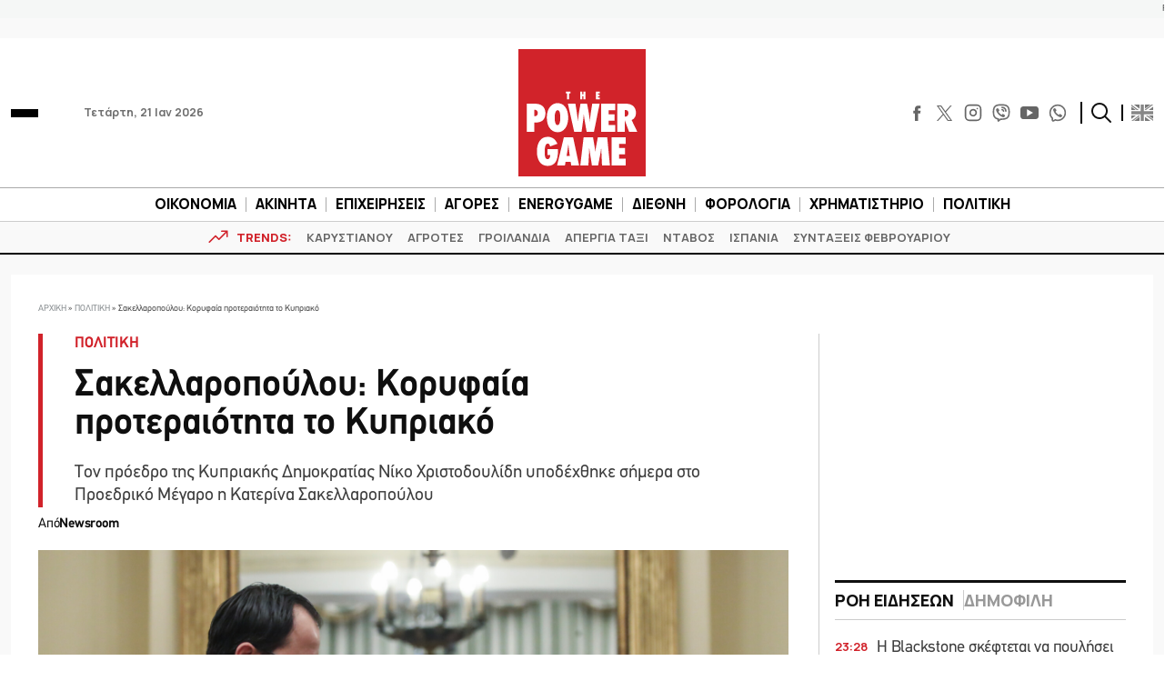

--- FILE ---
content_type: text/html; charset=UTF-8
request_url: https://www.powergame.gr/politiki/407980/sakellaropoulou-koryfaia-proteraiotita-to-kypriako/
body_size: 62301
content:
<!DOCTYPE html>
<html lang="el"> 
<head>
  <meta charset="UTF-8">
  <meta name="viewport" content="width=device-width, initial-scale=1">
  <title>Σακελλαροπούλου: Κορυφαία προτεραιότητα το Κυπριακό</title>

  <meta name='robots' content='index, follow, max-image-preview:large, max-snippet:-1, max-video-preview:-1' />
	<style>img:is([sizes="auto" i], [sizes^="auto," i]) { contain-intrinsic-size: 3000px 1500px }</style>
	
	<!-- This site is optimized with the Yoast SEO plugin v26.7 - https://yoast.com/wordpress/plugins/seo/ -->
	<meta name="description" content="Τον πρόεδρο της Κυπριακής Δημοκρατίας Νίκο Χριστοδουλίδη υποδέχθηκε σήμερα στο Προεδρικό Μέγαρο η Κατερίνα Σακελλαροπούλου" />
	<link rel="canonical" href="https://www.powergame.gr/politiki/407980/sakellaropoulou-koryfaia-proteraiotita-to-kypriako/" />
	<meta property="og:locale" content="el_GR" />
	<meta property="og:type" content="article" />
	<meta property="og:title" content="Σακελλαροπούλου: Κορυφαία προτεραιότητα το Κυπριακό" />
	<meta property="og:description" content="Τον πρόεδρο της Κυπριακής Δημοκρατίας Νίκο Χριστοδουλίδη υποδέχθηκε σήμερα στο Προεδρικό Μέγαρο η Κατερίνα Σακελλαροπούλου" />
	<meta property="og:url" content="https://www.powergame.gr/politiki/407980/sakellaropoulou-koryfaia-proteraiotita-to-kypriako/" />
	<meta property="og:site_name" content="PowerGame" />
	<meta property="article:publisher" content="https://www.facebook.com/powergame.gr/" />
	<meta property="article:published_time" content="2023-03-13T12:12:14+00:00" />
	<meta property="og:image" content="https://www.powergame.gr/wp-content/uploads/2023/03/sakellaropoulou-xristodoulidis.jpg" />
	<meta property="og:image:width" content="1920" />
	<meta property="og:image:height" content="1280" />
	<meta property="og:image:type" content="image/jpeg" />
	<meta name="author" content="Newsroom" />
	<meta name="twitter:card" content="summary_large_image" />
	<meta name="twitter:creator" content="@PowergameGr" />
	<meta name="twitter:site" content="@PowergameGr" />
	<meta name="twitter:label1" content="Συντάχθηκε από" />
	<meta name="twitter:data1" content="Newsroom" />
	<meta name="twitter:label2" content="Εκτιμώμενος χρόνος ανάγνωσης" />
	<meta name="twitter:data2" content="5 λεπτά" />
	<script type="application/ld+json" class="yoast-schema-graph">{"@context":"https://schema.org","@graph":[{"@type":"NewsArticle","@id":"https://www.powergame.gr/politiki/407980/sakellaropoulou-koryfaia-proteraiotita-to-kypriako/#article","isPartOf":{"@id":"https://www.powergame.gr/politiki/407980/sakellaropoulou-koryfaia-proteraiotita-to-kypriako/"},"author":{"name":"Newsroom","@id":"https://www.powergame.gr/#/schema/person/14a8b523933e5a69d3a69f380d72fd65"},"headline":"Σακελλαροπούλου: Κορυφαία προτεραιότητα το Κυπριακό","datePublished":"2023-03-13T12:12:14+00:00","mainEntityOfPage":{"@id":"https://www.powergame.gr/politiki/407980/sakellaropoulou-koryfaia-proteraiotita-to-kypriako/"},"wordCount":3,"publisher":{"@id":"https://www.powergame.gr/#organization"},"image":{"@id":"https://www.powergame.gr/politiki/407980/sakellaropoulou-koryfaia-proteraiotita-to-kypriako/#primaryimage"},"thumbnailUrl":"https://www.powergame.gr/wp-content/uploads/2023/03/sakellaropoulou-xristodoulidis.jpg","keywords":["ΚΑΤΕΡΙΝΑ ΣΑΚΕΛΛΑΡΟΠΟΥΛΟΥ","ΚΥΠΡΟΣ","ΝΙΚΟΣ ΧΡΙΣΤΟΔΟΥΛΙΔΗΣ","ΠΡΟΕΔΡΟΣ ΤΗΣ ΔΗΜΟΚΡΑΤΙΑΣ"],"articleSection":["ΠΟΛΙΤΙΚΗ"],"inLanguage":"el"},{"@type":"WebPage","@id":"https://www.powergame.gr/politiki/407980/sakellaropoulou-koryfaia-proteraiotita-to-kypriako/","url":"https://www.powergame.gr/politiki/407980/sakellaropoulou-koryfaia-proteraiotita-to-kypriako/","name":"Σακελλαροπούλου: Κορυφαία προτεραιότητα το Κυπριακό","isPartOf":{"@id":"https://www.powergame.gr/#website"},"primaryImageOfPage":{"@id":"https://www.powergame.gr/politiki/407980/sakellaropoulou-koryfaia-proteraiotita-to-kypriako/#primaryimage"},"image":{"@id":"https://www.powergame.gr/politiki/407980/sakellaropoulou-koryfaia-proteraiotita-to-kypriako/#primaryimage"},"thumbnailUrl":"https://www.powergame.gr/wp-content/uploads/2023/03/sakellaropoulou-xristodoulidis.jpg","datePublished":"2023-03-13T12:12:14+00:00","description":"Τον πρόεδρο της Κυπριακής Δημοκρατίας Νίκο Χριστοδουλίδη υποδέχθηκε σήμερα στο Προεδρικό Μέγαρο η Κατερίνα Σακελλαροπούλου","breadcrumb":{"@id":"https://www.powergame.gr/politiki/407980/sakellaropoulou-koryfaia-proteraiotita-to-kypriako/#breadcrumb"},"inLanguage":"el","potentialAction":[{"@type":"ReadAction","target":["https://www.powergame.gr/politiki/407980/sakellaropoulou-koryfaia-proteraiotita-to-kypriako/"]}]},{"@type":"ImageObject","inLanguage":"el","@id":"https://www.powergame.gr/politiki/407980/sakellaropoulou-koryfaia-proteraiotita-to-kypriako/#primaryimage","url":"https://www.powergame.gr/wp-content/uploads/2023/03/sakellaropoulou-xristodoulidis.jpg","contentUrl":"https://www.powergame.gr/wp-content/uploads/2023/03/sakellaropoulou-xristodoulidis.jpg","width":1920,"height":1280,"caption":"Νίκος Χριστοδουλίδης και Κατερίνα Σακελλαροπούλου ©Eurokinissi"},{"@type":"BreadcrumbList","@id":"https://www.powergame.gr/politiki/407980/sakellaropoulou-koryfaia-proteraiotita-to-kypriako/#breadcrumb","itemListElement":[{"@type":"ListItem","position":1,"name":"Αρχική","item":"https://www.powergame.gr/"},{"@type":"ListItem","position":2,"name":"ΠΟΛΙΤΙΚΗ","item":"https://www.powergame.gr/category/politiki/"},{"@type":"ListItem","position":3,"name":"Σακελλαροπούλου: Κορυφαία προτεραιότητα το Κυπριακό"}]},{"@type":"WebSite","@id":"https://www.powergame.gr/#website","url":"https://www.powergame.gr/","name":"Το δυνατό παιχνίδι στην οικονομία αρχίζει εδώ! %%sep%% %%sitename%%","description":"Το δυνατό παιχνίδι στην οικονομία αρχίζει εδώ!","publisher":{"@id":"https://www.powergame.gr/#organization"},"potentialAction":[{"@type":"SearchAction","target":{"@type":"EntryPoint","urlTemplate":"https://www.powergame.gr/?s={search_term_string}"},"query-input":{"@type":"PropertyValueSpecification","valueRequired":true,"valueName":"search_term_string"}}],"inLanguage":"el"},{"@type":"Organization","@id":"https://www.powergame.gr/#organization","name":"PowerGame","url":"https://www.powergame.gr/","logo":{"@type":"ImageObject","inLanguage":"el","@id":"https://www.powergame.gr/#/schema/logo/image/","url":"https://www.powergame.gr/wp-content/uploads/2021/02/logo-1.png","contentUrl":"https://www.powergame.gr/wp-content/uploads/2021/02/logo-1.png","width":250,"height":250,"caption":"PowerGame"},"image":{"@id":"https://www.powergame.gr/#/schema/logo/image/"},"sameAs":["https://www.facebook.com/powergame.gr/","https://x.com/PowergameGr","https://www.instagram.com/powergame.gr/"]},{"@type":"Person","@id":"https://www.powergame.gr/#/schema/person/14a8b523933e5a69d3a69f380d72fd65","name":"Newsroom","url":"https://www.powergame.gr/author/newsroom/"}]}</script>
	<!-- / Yoast SEO plugin. -->


<link rel='stylesheet' id='ai-summarization-frontend-css' href='https://www.powergame.gr/wp-content/plugins/AI%20summarization/assets/css/frontend.css?ver=1.0.0' type='text/css' media='all' />
<style id='ai-summarization-frontend-inline-css' type='text/css'>
:root { --ai-summary-brand-color: #d1232a; }
</style>
<link rel='stylesheet' id='widgetopts-styles-css' href='https://www.powergame.gr/wp-content/plugins/widget-options/assets/css/widget-options.css?ver=4.1.3' type='text/css' media='all' />
<link rel='stylesheet' id='bulma-css' href='https://www.powergame.gr/wp-content/themes/whsk_powergame/common/css/bulma.min.css' type='text/css' media='all' />
<link rel='stylesheet' id='whsk-style-css' href='https://www.powergame.gr/wp-content/themes/whsk_powergame/style.css?ver=ccba4ac16ce745c79edb73c494b9e80d' type='text/css' media='all' />
<link rel='stylesheet' id='whsk-format-css' href='https://www.powergame.gr/wp-content/themes/whsk_powergame/common/css/format.css?ver=1.1.1' type='text/css' media='all' />
<link rel='stylesheet' id='whsk-single-css' href='https://www.powergame.gr/wp-content/themes/whsk_powergame/common/css/single.css?ver=1.1.1' type='text/css' media='all' />
<link rel='stylesheet' id='google-fonts-manrope-css' href='https://fonts.googleapis.com/css2?family=Manrope:wght@400;500;700;800&#038;display=swap' type='text/css' media='all' />
<link rel='stylesheet' id='google-fonts-jetbrains-mono-css' href='https://fonts.googleapis.com/css2?family=JetBrains+Mono:wght@800&#038;display=swap' type='text/css' media='all' />
<link rel='stylesheet' id='dflip-icons-style-css' href='https://www.powergame.gr/wp-content/plugins/dflip/assets/css/themify-icons.min.css?ver=1.5.6' type='text/css' media='all' />
<link rel='stylesheet' id='dflip-style-css' href='https://www.powergame.gr/wp-content/plugins/dflip/assets/css/dflip.min.css?ver=1.5.6' type='text/css' media='all' />
<script type="text/javascript" defer='defer' src="https://www.powergame.gr/wp-content/themes/whsk_powergame/common/js/jquery-3.7.1.min.js" id="whsk-jquery-js"></script>
<script type="text/javascript" data-cfasync="false" src="https://www.powergame.gr/wp-includes/js/jquery/jquery.min.js?ver=3.7.1" id="jquery-core-js"></script>
<script type="text/javascript" defer='defer' src="https://www.powergame.gr/wp-includes/js/jquery/jquery-migrate.min.js?ver=3.4.1" id="jquery-migrate-js"></script>
<script></script>    <!-- InMobi Choice. Consent Manager Tag v3.0 (for TCF 2.2) -->
    <script type="text/javascript" async=true>
    (function() {
      var host = 'www.powergame.gr';
      var element = document.createElement('script');
      var firstScript = document.getElementsByTagName('script')[0];
      var url = 'https://cmp.inmobi.com'
        .concat('/choice/', 'JS6Q4MXbpe_2d', '/', host, '/choice.js?tag_version=V3');
      var uspTries = 0;
      var uspTriesLimit = 3;
      element.async = true;
      element.type = 'text/javascript';
      element.src = url;

      firstScript.parentNode.insertBefore(element, firstScript);

      function makeStub() {
        var TCF_LOCATOR_NAME = '__tcfapiLocator';
        var queue = [];
        var win = window;
        var cmpFrame;

        function addFrame() {
          var doc = win.document;
          var otherCMP = !!(win.frames[TCF_LOCATOR_NAME]);

          if (!otherCMP) {
            if (doc.body) {
              var iframe = doc.createElement('iframe');

              iframe.style.cssText = 'display:none';
              iframe.name = TCF_LOCATOR_NAME;
              doc.body.appendChild(iframe);
            } else {
              setTimeout(addFrame, 5);
            }
          }
          return !otherCMP;
        }

        function tcfAPIHandler() {
          var gdprApplies;
          var args = arguments;

          if (!args.length) {
            return queue;
          } else if (args[0] === 'setGdprApplies') {
            if (
              args.length > 3 &&
              args[2] === 2 &&
              typeof args[3] === 'boolean'
            ) {
              gdprApplies = args[3];
              if (typeof args[2] === 'function') {
                args[2]('set', true);
              }
            }
          } else if (args[0] === 'ping') {
            var retr = {
              gdprApplies: gdprApplies,
              cmpLoaded: false,
              cmpStatus: 'stub'
            };

            if (typeof args[2] === 'function') {
              args[2](retr);
            }
          } else {
            if(args[0] === 'init' && typeof args[3] === 'object') {
              args[3] = Object.assign(args[3], { tag_version: 'V3' });
            }
            queue.push(args);
          }
        }

        function postMessageEventHandler(event) {
          var msgIsString = typeof event.data === 'string';
          var json = {};

          try {
            if (msgIsString) {
              json = JSON.parse(event.data);
            } else {
              json = event.data;
            }
          } catch (ignore) {}

          var payload = json.__tcfapiCall;

          if (payload) {
            window.__tcfapi(
              payload.command,
              payload.version,
              function(retValue, success) {
                var returnMsg = {
                  __tcfapiReturn: {
                    returnValue: retValue,
                    success: success,
                    callId: payload.callId
                  }
                };
                if (msgIsString) {
                  returnMsg = JSON.stringify(returnMsg);
                }
                if (event && event.source && event.source.postMessage) {
                  event.source.postMessage(returnMsg, '*');
                }
              },
              payload.parameter
            );
          }
        }

        while (win) {
          try {
            if (win.frames[TCF_LOCATOR_NAME]) {
              cmpFrame = win;
              break;
            }
          } catch (ignore) {}

          if (win === window.top) {
            break;
          }
          win = win.parent;
        }
        if (!cmpFrame) {
          addFrame();
          win.__tcfapi = tcfAPIHandler;
          win.addEventListener('message', postMessageEventHandler, false);
        }
      };

      makeStub();

      var uspStubFunction = function() {
        var arg = arguments;
        if (typeof window.__uspapi !== uspStubFunction) {
          setTimeout(function() {
            if (typeof window.__uspapi !== 'undefined') {
              window.__uspapi.apply(window.__uspapi, arg);
            }
          }, 500);
        }
      };

      var checkIfUspIsReady = function() {
        uspTries++;
        if (window.__uspapi === uspStubFunction && uspTries < uspTriesLimit) {
          console.warn('USP is not accessible');
        } else {
          clearInterval(uspInterval);
        }
      };

      if (typeof window.__uspapi === 'undefined') {
        window.__uspapi = uspStubFunction;
        var uspInterval = setInterval(checkIfUspIsReady, 6000);
      }
    })();
    </script>
    <!-- End InMobi Choice. Consent Manager Tag v3.0 (for TCF 2.2) -->
        <!-- Google Tag Manager -->
    <script>(function(w,d,s,l,i){w[l]=w[l]||[];w[l].push({'gtm.start':
    new Date().getTime(),event:'gtm.js'});var f=d.getElementsByTagName(s)[0],
    j=d.createElement(s),dl=l!='dataLayer'?'&l='+l:'';j.async=true;j.src=
    'https://www.googletagmanager.com/gtm.js?id='+i+dl;f.parentNode.insertBefore(j,f);
    })(window,document,'script','dataLayer','GTM-PHL3K37L');</script>
    <!-- End Google Tag Manager -->
        <!-- Meta Pixel Code -->
    <script>
      !function(f,b,e,v,n,t,s)
      {if(f.fbq)return;n=f.fbq=function(){n.callMethod?
      n.callMethod.apply(n,arguments):n.queue.push(arguments)};
      if(!f._fbq)f._fbq=n;n.push=n;n.loaded=!0;n.version='2.0';
      n.queue=[];t=b.createElement(e);t.async=!0;
      t.src=v;s=b.getElementsByTagName(e)[0];
      s.parentNode.insertBefore(t,s)}(window, document,'script',
      'https://connect.facebook.net/en_US/fbevents.js');
      fbq('init', '310545344564279');
      fbq('track', 'PageView');
    </script>
    <noscript><img height="1" width="1" style="display:none"
      src="https://www.facebook.com/tr?id=310545344564279&ev=PageView&noscript=1"
    /></noscript>
    <!-- End Meta Pixel Code -->
    <!-- Global site tag (gtag.js) - Google Analytics -->
<script async src="https://www.googletagmanager.com/gtag/js?id=G-DHK3D9QT6Z"></script>
<script>
  window.dataLayer = window.dataLayer || [];
  function gtag(){dataLayer.push(arguments);}
  gtag('js', new Date());

  //gtag('config', 'UA-190805394-1');
  //gtag('config', 'UA-54350531-1');
	
	gtag('config','G-DHK3D9QT6Z');
    gtag('config', 'G-MPTY40KFF1');
	gtag('config', 'G-YRKRLB9Z90');
	

//window.onload = (event) => {
setTimeout(function () {
	var xhttp = new XMLHttpRequest();
  xhttp.onreadystatechange = function() {
    if (this.readyState == 4 && this.status !== 200) {
    //adblocker
	gtag('event','Ads blocked', {   'event_category' : 'Ads',
'send_to': 'UA-190805394-1' });	
//		console.log('adblocked');
    }
  };
  xhttp.open("GET", "https://pagead2.googlesyndication.com/pagead/js/adsbygoogle.js", true);
  xhttp.send();
},6500);
	
//}
	
</script>
    <script type="text/javascript" defer>//clarity
  (function(c,l,a,r,i,t,y){
      c[a]=c[a]||function(){(c[a].q=c[a].q||[]).push(arguments)};
      t=l.createElement(r);t.async=1;t.src="https://www.clarity.ms/tag/"+i;
      y=l.getElementsByTagName(r)[0];y.parentNode.insertBefore(t,y);
  })(window, document, "clarity", "script", "jbj6r70n5v");
</script>
<link fetchpriority="high" rel="preload" as="image" href="https://www.powergame.gr/wp-content/uploads/2023/03/sakellaropoulou-xristodoulidis.jpg" imagesrcset="https://www.powergame.gr/wp-content/uploads/2023/03/sakellaropoulou-xristodoulidis.jpg 1920w, https://www.powergame.gr/wp-content/uploads/2023/03/sakellaropoulou-xristodoulidis-300x200.jpg 300w, https://www.powergame.gr/wp-content/uploads/2023/03/sakellaropoulou-xristodoulidis-768x512.jpg 768w" imagesizes="(max-width: 1920px) 100vw, 1920px" /><script data-cfasync="false"> var dFlipLocation = "https://www.powergame.gr/wp-content/plugins/dflip/assets/"; var dFlipWPGlobal = {"text":{"toggleSound":"Turn on\/off Sound","toggleThumbnails":"Toggle Thumbnails","toggleOutline":"Toggle Outline\/Bookmark","previousPage":"Previous Page","nextPage":"Next Page","toggleFullscreen":"Toggle Fullscreen","zoomIn":"Zoom In","zoomOut":"Zoom Out","toggleHelp":"Toggle Help","singlePageMode":"Single Page Mode","doublePageMode":"Double Page Mode","downloadPDFFile":"Download PDF File","gotoFirstPage":"Goto First Page","gotoLastPage":"Goto Last Page","share":"Share"},"moreControls":"download,pageMode,startPage,endPage,sound","hideControls":"","scrollWheel":"true","backgroundColor":"#777","backgroundImage":"","height":"auto","paddingLeft":"20","paddingRight":"20","controlsPosition":"bottom","duration":"800","soundEnable":"false","enableDownload":"false","enableAnalytics":"true","webgl":"false","hard":"none","maxTextureSize":"1600","rangeChunkSize":"524288","zoomRatio":"1.5","stiffness":"3","singlePageMode":"0","autoPlay":"false","autoPlayDuration":"5000","autoPlayStart":"false","linkTarget":"2"};</script>      <meta name="onesignal" content="wordpress-plugin"/>
            <script>

      window.OneSignalDeferred = window.OneSignalDeferred || [];

      OneSignalDeferred.push(function(OneSignal) {
        var oneSignal_options = {};
        window._oneSignalInitOptions = oneSignal_options;

        oneSignal_options['serviceWorkerParam'] = { scope: '/' };
oneSignal_options['serviceWorkerPath'] = 'OneSignalSDKWorker.js.php';

        OneSignal.Notifications.setDefaultUrl("https://www.powergame.gr");

        oneSignal_options['wordpress'] = true;
oneSignal_options['appId'] = '2da68f8d-a5d6-4509-8661-db0648aaebc9';
oneSignal_options['allowLocalhostAsSecureOrigin'] = true;
oneSignal_options['welcomeNotification'] = { };
oneSignal_options['welcomeNotification']['disable'] = true;
oneSignal_options['path'] = "https://www.powergame.gr/wp-content/plugins/onesignal-free-web-push-notifications/sdk_files/";
oneSignal_options['promptOptions'] = { };
oneSignal_options['promptOptions']['actionMessage'] = "Θέλετε να λαμβάνετε ειδοποιήσεις για τα νέα στην οικονομία;";
oneSignal_options['promptOptions']['acceptButtonText'] = "Ναι";
oneSignal_options['promptOptions']['cancelButtonText'] = "Όχι";
oneSignal_options['notifyButton'] = { };
oneSignal_options['notifyButton']['enable'] = true;
oneSignal_options['notifyButton']['position'] = 'bottom-right';
oneSignal_options['notifyButton']['theme'] = 'default';
oneSignal_options['notifyButton']['size'] = 'medium';
oneSignal_options['notifyButton']['showCredit'] = true;
oneSignal_options['notifyButton']['text'] = {};
              OneSignal.init(window._oneSignalInitOptions);
              OneSignal.Slidedown.promptPush()      });

      function documentInitOneSignal() {
        var oneSignal_elements = document.getElementsByClassName("OneSignal-prompt");

        var oneSignalLinkClickHandler = function(event) { OneSignal.Notifications.requestPermission(); event.preventDefault(); };        for(var i = 0; i < oneSignal_elements.length; i++)
          oneSignal_elements[i].addEventListener('click', oneSignalLinkClickHandler, false);
      }

      if (document.readyState === 'complete') {
           documentInitOneSignal();
      }
      else {
           window.addEventListener("load", function(event){
               documentInitOneSignal();
          });
      }
    </script>
<meta name="generator" content="Powered by WPBakery Page Builder - drag and drop page builder for WordPress."/>
		<style type="text/css" id="wp-custom-css">
			@media screen and (min-width:1300px) {
.content-wrap .code-block {
    margin-inline: -100px !important;
}
}


.table_wrapper {
    overflow-x: auto;width:100%;}
.table_wrapper table{table-layout: fixed;}
.table_wrapper td{overflow: hidden;
    text-overflow: ellipsis;
    word-wrap: break-word;}

.table_wrapper table {
    table-layout: fixed;
}
.entry-content table {
    border: 1px solid #ddd;
    margin-bottom: 30px;
    width: 100%;
}
table {
    background-color: transparent;
}
table {
    border-collapse: collapse;
    border-spacing: 0;
}
.entry-content table>tbody>tr>td, .entry-content table>tbody>tr>th, .entry-content table>tfoot>tr>td, .entry-content table>tfoot>tr>th, .entry-content table>thead>tr>td, .entry-content table>thead>tr>th {
    border: 1px solid #ddd;
    padding: 7px 10px;
}		</style>
		<noscript><style> .wpb_animate_when_almost_visible { opacity: 1; }</style></noscript><style>
.ai-viewports                 {--ai: 1;}
.ai-viewport-3                { display: none !important;}
.ai-viewport-2                { display: none !important;}
.ai-viewport-1                { display: inherit !important;}
.ai-viewport-0                { display: none !important;}
@media (min-width: 768px) and (max-width: 979px) {
.ai-viewport-1                { display: none !important;}
.ai-viewport-2                { display: inherit !important;}
}
@media (max-width: 767px) {
.ai-viewport-1                { display: none !important;}
.ai-viewport-3                { display: inherit !important;}
}
</style>
<script async src="//pahter.tech/c/powergame.js"></script>  
  <link rel="preload" href="/wp-content/themes/whsk_powergame/common/fonts/PFDinTexReg.otf" as="font" crossorigin="anonymous">
  <link rel="preload" href="/wp-content/themes/whsk_powergame/common/fonts/PFDinTexBol.otf" as="font" crossorigin="anonymous">
  <link rel="preload" href="/wp-content/themes/whsk_powergame/common/fonts/PFDinTexLig.otf" as="font" crossorigin="anonymous">

    <link rel="apple-touch-icon" sizes="57x57" href="https://www.powergame.gr/wp-content/themes/whsk_powergame/common/favicons/apple-icon-57x57.png">
  <link rel="apple-touch-icon" sizes="60x60" href="https://www.powergame.gr/wp-content/themes/whsk_powergame/common/favicons/apple-icon-60x60.png">
  <link rel="apple-touch-icon" sizes="72x72" href="https://www.powergame.gr/wp-content/themes/whsk_powergame/common/favicons/apple-icon-72x72.png">
  <link rel="apple-touch-icon" sizes="76x76" href="https://www.powergame.gr/wp-content/themes/whsk_powergame/common/favicons/apple-icon-76x76.png">
  <link rel="apple-touch-icon" sizes="114x114" href="https://www.powergame.gr/wp-content/themes/whsk_powergame/common/favicons/apple-icon-114x114.png">
  <link rel="apple-touch-icon" sizes="120x120" href="https://www.powergame.gr/wp-content/themes/whsk_powergame/common/favicons/apple-icon-120x120.png">
  <link rel="apple-touch-icon" sizes="144x144" href="https://www.powergame.gr/wp-content/themes/whsk_powergame/common/favicons/apple-icon-144x144.png">
  <link rel="apple-touch-icon" sizes="152x152" href="https://www.powergame.gr/wp-content/themes/whsk_powergame/common/favicons/apple-icon-152x152.png">
  <link rel="apple-touch-icon" sizes="180x180" href="https://www.powergame.gr/wp-content/themes/whsk_powergame/common/favicons/apple-icon-180x180.png">
  <link rel="icon" type="image/png" sizes="192x192"  href="https://www.powergame.gr/wp-content/themes/whsk_powergame/common/favicons/android-icon-192x192.png">
  <link rel="icon" type="image/png" sizes="32x32" href="https://www.powergame.gr/wp-content/themes/whsk_powergame/common/favicons/favicon-32x32.png">
  <link rel="icon" type="image/png" sizes="96x96" href="https://www.powergame.gr/wp-content/themes/whsk_powergame/common/favicons/favicon-96x96.png">
  <link rel="icon" type="image/png" sizes="16x16" href="https://www.powergame.gr/wp-content/themes/whsk_powergame/common/favicons/favicon-16x16.png">
  <link rel="manifest" href="https://www.powergame.gr/wp-content/themes/whsk_powergame/common/favicons/manifest.json">
  <meta name="msapplication-TileColor" content="#ffffff">
  <meta name="msapplication-TileImage" content="https://www.powergame.gr/wp-content/themes/whsk_powergame/common/favicons/ms-icon-144x144.png">
  <meta name="theme-color" content="#ffffff">
  
</head>

<body class="post-template-default single single-post postid-407980 single-format-standard powergame bs-theme bs-publisher category-politiki wpb-js-composer js-comp-ver-8.7.2 vc_responsive">
  

  <div class="body-overlay"></div>

  <div id="page" style="display: flex;flex-direction: column;">
    
  <div class="wrapper__page">
  <header class="is-site-header">

    <div class="inner-header">
      <div class="maxgridrow">

        <div class="columns is-variable is-5-desktop level is-mobile">
          <div class="column is-4">
            <div class="is-align-items-center is-flex">
              <div class="header-narrow" style="justify-content:flex-start;">
                <div id="burger" class="burger-btn">
                  <span></span>
                  <span></span>
                  <span></span>
                </div>
                
              </div>
              <span class="is-hidden-small ml-6 is-size-5 post-date">Τετάρτη, 21 Ιαν 2026</span>
            </div>
          </div>
          <div class="column is-4">
            <div class="wrap-main-logo">
              <div class="main-logo" style="margin:0 auto">
                <a href="/" title="powergame.gr">
                  <img src="/wp-content/themes/whsk_powergame/common/imgs/logo112.svg" width="140" height="140" alt="powergame.gr">
                </a>
              </div>
            </div>
          </div>
          <div class="column is-4">
            <div class="is-align-items-center is-flex is-justify-content-flex-end">

              <div class="social is-hidden-small">
                <div class="social-bar">
  <div class="social-buttons">
    <a href="https://www.facebook.com/powergame.gr/" target="_blank" title="POWERGAME @ FACEBOOK">
      <svg enable-background="new 0 0 56.693 56.693" height="56.693px" id="Layer_1" version="1.1" viewBox="0 0 56.693 56.693" width="56.693px" xml:space="preserve" xmlns="http://www.w3.org/2000/svg" xmlns:xlink="http://www.w3.org/1999/xlink">
        <path d="M40.43,21.739h-7.645v-5.014c0-1.883,1.248-2.322,2.127-2.322c0.877,0,5.395,0,5.395,0V6.125l-7.43-0.029  c-8.248,0-10.125,6.174-10.125,10.125v5.518h-4.77v8.53h4.77c0,10.947,0,24.137,0,24.137h10.033c0,0,0-13.32,0-24.137h6.77  L40.43,21.739z"></path>
      </svg>
    </a>
    <a href="https://x.com/PowergameGr" target="_blank" title="POWERGAME @ X">
      <img width="50" height="50" loading="lazy" src="https://www.powergame.gr/wp-content/themes/whsk_powergame/common/imgs/logo-black.png" alt="X logo" style="width: 17px; height: 17px;">
    </a>
    <a href="https://www.instagram.com/powergame.gr/" target="_blank" title="POWERGAME @ INSTAGRAM">
      <svg fill="none" height="24" stroke="#000" stroke-linecap="round" stroke-linejoin="round" stroke-width="2" viewBox="0 0 24 24" width="24" xmlns="http://www.w3.org/2000/svg" class="instagram-svg">
        <rect height="20" rx="5" ry="5" width="20" x="2" y="2" class="instagram-path"></rect>
        <path d="M16 11.37A4 4 0 1 1 12.63 8 4 4 0 0 1 16 11.37z" class="instagram-path"></path>
        <line x1="17.5" x2="17.5" y1="6.5" y2="6.5" class="instagram-path"></line>
      </svg>
    </a>
    <a href="https://invite.viber.com/?g2=AQBjC1htbdBmsVO4s7GC4VtbiS2cGYOQMTtF%2FhUtCak9Fe9Lqq57Uv8ICT52lbG%2B" target="_blank" title="POWERGAME @ VIBER">
      <svg width="24px" height="24px" viewBox="0 0 24 24" fill="none" xmlns="http://www.w3.org/2000/svg">
        <path d="M13 4C12.4477 4 12 4.44772 12 5C12 5.55228 12.4477 6 13 6C14.2728 6 15.2557 6.41989 15.9179 7.08211C16.5801 7.74433 17 8.72725 17 10C17 10.5523 17.4477 11 18 11C18.5523 11 19 10.5523 19 10C19 8.27275 18.4199 6.75567 17.3321 5.66789C16.2443 4.58011 14.7272 4 13 4Z" fill="#0F0F0F" />
        <path d="M5.014 8.00613C5.12827 7.1024 6.30277 5.87414 7.23488 6.01043L7.23339 6.00894C8.01251 6.15699 8.65217 7.32965 9.07373 8.10246C9.14298 8.22942 9.20635 8.34559 9.26349 8.44465C9.55041 8.95402 9.3641 9.4701 9.09655 9.68787C9.06561 9.7128 9.03317 9.73855 8.9998 9.76504C8.64376 10.0477 8.18114 10.4149 8.28943 10.7834C8.5 11.5 11 14 12.2296 14.7107C12.6061 14.9283 12.8988 14.5057 13.1495 14.1438C13.2087 14.0583 13.2656 13.9762 13.3207 13.9067C13.5301 13.6271 14.0466 13.46 14.5548 13.736C15.3138 14.178 16.0288 14.6917 16.69 15.27C17.0202 15.546 17.0977 15.9539 16.8689 16.385C16.4659 17.1443 15.3003 18.1456 14.4542 17.9421C12.9764 17.5868 7 15.27 5.08033 8.55801C4.97981 8.26236 4.99645 8.13792 5.01088 8.02991L5.014 8.00613Z" fill="#0F0F0F" />
        <path d="M13 7C12.4477 7 12 7.44772 12 8C12 8.55228 12.4477 9 13 9C13.1748 9 13.4332 9.09745 13.6679 9.33211C13.9025 9.56676 14 9.82523 14 10C14 10.5523 14.4477 11 15 11C15.5523 11 16 10.5523 16 10C16 9.17477 15.5975 8.43324 15.0821 7.91789C14.5668 7.40255 13.8252 7 13 7Z" fill="#0F0F0F" />
        <path fill-rule="evenodd" clip-rule="evenodd" d="M7.51742 23.8312C7.54587 23.8469 7.57508 23.8612 7.60492 23.874C8.14762 24.1074 8.81755 23.5863 10.1574 22.5442L11.5 21.5C14.1884 21.589 16.514 21.2362 18.312 20.6071C20.3227 19.9035 21.9036 18.3226 22.6072 16.3119C23.5768 13.541 23.5768 8.45883 22.6072 5.68794C21.9036 3.67722 20.3227 2.0963 18.312 1.39271C15.1103 0.272407 8.82999 0.293306 5.68806 1.39271C3.67733 2.0963 2.09642 3.67722 1.39283 5.68794C0.423255 8.45883 0.423255 13.541 1.39283 16.3119C2.09642 18.3226 3.67733 19.9035 5.68806 20.6071C6.08252 20.7451 6.52371 20.8965 7 21C7 22.6974 7 23.5461 7.51742 23.8312ZM9 20.9107V19.7909C9 19.5557 8.836 19.3524 8.60597 19.3032C7.84407 19.1403 7.08676 18.9776 6.34862 18.7193C4.91238 18.2168 3.78316 17.0875 3.2806 15.6513C2.89871 14.5599 2.66565 12.8453 2.66565 10.9999C2.66565 9.15453 2.89871 7.43987 3.2806 6.3485C3.78316 4.91227 4.91238 3.78304 6.34862 3.28048C7.61625 2.83692 9.71713 2.56282 11.9798 2.56032C14.2422 2.55782 16.3561 2.82723 17.6514 3.28048C19.0876 3.78304 20.2169 4.91227 20.7194 6.3485C21.1013 7.43987 21.3344 9.15453 21.3344 10.9999C21.3344 12.8453 21.1013 14.5599 20.7194 15.6513C20.2169 17.0875 19.0876 18.2168 17.6514 18.7193C15.5197 19.4652 13.259 19.549 11.0239 19.4828C10.9071 19.4794 10.7926 19.5165 10.7004 19.5882L9 20.9107Z" fill="#0F0F0F" />
      </svg>
    </a>
    <a href="https://www.youtube.com/channel/UCYXQE4Tkm6HLygLVmLc4obw" target="_blank" title="POWERGAME @ YOUTUBE">
      <svg fill="#000000" height="24px" width="24px" version="1.1" id="Layer_1" xmlns="http://www.w3.org/2000/svg" xmlns:xlink="http://www.w3.org/1999/xlink" viewBox="-271 311.2 256 179.8" xml:space="preserve">
        <path d="M-59.1,311.2h-167.8c0,0-44.1,0-44.1,44.1v91.5c0,0,0,44.1,44.1,44.1h167.8c0,0,44.1,0,44.1-44.1v-91.5 C-15,355.3-15,311.2-59.1,311.2z M-177.1,450.3v-98.5l83.8,49.3L-177.1,450.3z" />
      </svg>
    </a>
    <a href="https://whatsapp.com/channel/0029VatymUy5PO10KCSowx14" target="_blank" title="POWERGAME @ WHATSAPP">
      <svg width="24px" height="24px" viewBox="0 0 24 24" fill="none" xmlns="http://www.w3.org/2000/svg">
        <path d="M6.014 8.00613C6.12827 7.1024 7.30277 5.87414 8.23488 6.01043L8.23339 6.00894C9.14051 6.18132 9.85859 7.74261 10.2635 8.44465C10.5504 8.95402 10.3641 9.4701 10.0965 9.68787C9.7355 9.97883 9.17099 10.3803 9.28943 10.7834C9.5 11.5 12 14 13.2296 14.7107C13.695 14.9797 14.0325 14.2702 14.3207 13.9067C14.5301 13.6271 15.0466 13.46 15.5548 13.736C16.3138 14.178 17.0288 14.6917 17.69 15.27C18.0202 15.546 18.0977 15.9539 17.8689 16.385C17.4659 17.1443 16.3003 18.1456 15.4542 17.9421C13.9764 17.5868 8 15.27 6.08033 8.55801C5.97237 8.24048 5.99955 8.12044 6.014 8.00613Z" fill="#0F0F0F" />
        <path fill-rule="evenodd" clip-rule="evenodd" d="M12 23C10.7764 23 10.0994 22.8687 9 22.5L6.89443 23.5528C5.56462 24.2177 4 23.2507 4 21.7639V19.5C1.84655 17.492 1 15.1767 1 12C1 5.92487 5.92487 1 12 1C18.0751 1 23 5.92487 23 12C23 18.0751 18.0751 23 12 23ZM6 18.6303L5.36395 18.0372C3.69087 16.4772 3 14.7331 3 12C3 7.02944 7.02944 3 12 3C16.9706 3 21 7.02944 21 12C21 16.9706 16.9706 21 12 21C11.0143 21 10.552 20.911 9.63595 20.6038L8.84847 20.3397L6 21.7639V18.6303Z" fill="#0F0F0F" />
      </svg>
    </a>
        
  </div>
</div>

              </div>

              <div class="wrap-search is-hidden-small">
                <div class="form-wrap">
                  <form method="get" id="searchform" action="/">
                    <button type="submit" class="submit" name="submit" id="searchsubmit"><svg width="22px" height="22px" viewBox="0 0 24 24" fill="none" xmlns="http://www.w3.org/2000/svg">
                        <path d="M15.7955 15.8111L21 21M18 10.5C18 14.6421 14.6421 18 10.5 18C6.35786 18 3 14.6421 3 10.5C3 6.35786 6.35786 3 10.5 3C14.6421 3 18 6.35786 18 10.5Z" stroke="#000000" stroke-width="2" stroke-linecap="round" stroke-linejoin="round" />
                      </svg></button>
                    <input type="text" class="field" name="s" id="s" placeholder="αναζήτηση">
                  </form>
                </div>
              </div>

              <div id="open-search" class="search-r is-hidden-mobile is-hidden-small">
                <svg width="64px" height="64px" viewBox="0 0 24 24" fill="none" xmlns="http://www.w3.org/2000/svg">
                  <g id="SVGRepo_bgCarrier" stroke-width="0"></g>
                  <g id="SVGRepo_tracerCarrier" stroke-linecap="round" stroke-linejoin="round"></g>
                  <g id="SVGRepo_iconCarrier">
                    <path fill-rule="evenodd" clip-rule="evenodd" d="M17.0392 15.6244C18.2714 14.084 19.0082 12.1301 19.0082 10.0041C19.0082 5.03127 14.9769 1 10.0041 1C5.03127 1 1 5.03127 1 10.0041C1 14.9769 5.03127 19.0082 10.0041 19.0082C12.1301 19.0082 14.084 18.2714 15.6244 17.0392L21.2921 22.707C21.6828 23.0977 22.3163 23.0977 22.707 22.707C23.0977 22.3163 23.0977 21.6828 22.707 21.2921L17.0392 15.6244ZM10.0041 17.0173C6.1308 17.0173 2.99087 13.8774 2.99087 10.0041C2.99087 6.1308 6.1308 2.99087 10.0041 2.99087C13.8774 2.99087 17.0173 6.1308 17.0173 10.0041C17.0173 13.8774 13.8774 17.0173 10.0041 17.0173Z" fill="#0F0F0F"></path>
                  </g>
                </svg>
              </div>
              <div id="close-search" class="search-r">
                <svg xmlns="http://www.w3.org/2000/svg" width="20px" height="20px" viewBox="0 0 12.728 12.729">
                  <g id="Group_816" data-name="Group 816" transform="translate(-9.636 -8.635)">
                    <line id="line" x1="16" transform="translate(10.343 20.656) rotate(-45)" fill="none" stroke="#0d0d0d" stroke-width="1"></line>
                    <line id="line-2" data-name="line" x1="16" transform="translate(10.343 9.344) rotate(45)" fill="none" stroke="#0d0d0d" stroke-width="1"></line>
                  </g>
                </svg>
              </div>

                <div class="lang-wrap">
                <a  href="/en/" >
                  <svg xmlns="http://www.w3.org/2000/svg" id="flag-icons-gb" viewBox="0 0 640 480">
  <path fill="#012169" d="M0 0h640v480H0z"/>
  <path fill="#FFF" d="m75 0 244 181L562 0h78v62L400 241l240 178v61h-80L320 301 81 480H0v-60l239-178L0 64V0z"/>
  <path fill="#C8102E" d="m424 281 216 159v40L369 281zm-184 20 6 35L54 480H0zM640 0v3L391 191l2-44L590 0zM0 0l239 176h-60L0 42z"/>
  <path fill="#FFF" d="M241 0v480h160V0zM0 160v160h640V160z"/>
  <path fill="#C8102E" d="M0 193v96h640v-96zM273 0v480h96V0z"/>
</svg>
                </a>
              </div>
              



            </div>
          </div>
        </div>
      </div>
      <div class="menu-wrap is-hidden-touch">
        <ul class="menu-part is-flex is-justify-content-center"><li id="menu-item-28429" class="menu-item menu-item-type-taxonomy menu-item-object-category menu-item-28429"><a href="https://www.powergame.gr/category/ikonomia/">ΟΙΚΟΝΟΜΙΑ</a></li>
<li id="menu-item-816083" class="menu-item menu-item-type-taxonomy menu-item-object-category menu-item-816083"><a href="https://www.powergame.gr/category/akinita/">ΑΚΙΝΗΤΑ</a></li>
<li id="menu-item-28431" class="menu-item menu-item-type-taxonomy menu-item-object-category menu-item-28431"><a href="https://www.powergame.gr/category/epichirisis/">ΕΠΙΧΕΙΡΗΣΕΙΣ</a></li>
<li id="menu-item-28447" class="menu-item menu-item-type-taxonomy menu-item-object-category menu-item-28447"><a href="https://www.powergame.gr/category/agores/">ΑΓΟΡΕΣ</a></li>
<li id="menu-item-816086" class="menu-item menu-item-type-taxonomy menu-item-object-category menu-item-816086"><a href="https://www.powergame.gr/category/energygame/">ENERGYGAME</a></li>
<li id="menu-item-28430" class="menu-item menu-item-type-taxonomy menu-item-object-category menu-item-28430"><a href="https://www.powergame.gr/category/diethni/">ΔΙΕΘΝΗ</a></li>
<li id="menu-item-29730" class="menu-item menu-item-type-taxonomy menu-item-object-category menu-item-29730"><a href="https://www.powergame.gr/category/forologia/">ΦΟΡΟΛΟΓΙΑ</a></li>
<li id="menu-item-36308" class="menu-item menu-item-type-post_type menu-item-object-page menu-item-36308"><a href="https://www.powergame.gr/market/">ΧΡΗΜΑΤΙΣΤΗΡΙΟ</a></li>
<li id="menu-item-816088" class="menu-item menu-item-type-taxonomy menu-item-object-category current-post-ancestor current-menu-parent current-post-parent menu-item-816088"><a href="https://www.powergame.gr/category/politiki/">ΠΟΛΙΤΙΚΗ</a></li>
</ul>      </div>

            <div class="trends-row">
        <div class="trends__row">
          <ul class="trends_ul">
            <li class="ql-label" style="color:var(--red)">
              <div class="ql-label-image"> <svg fill="var(--red)" width="64" height="64" viewBox="0 0 256 256" xmlns="http://www.w3.org/2000/svg">
                  <path d="M240.002 56.005V120a8 8 0 0 1-16 0V75.314l-82.342 82.343a8.001 8.001 0 0 1-11.315 0l-34.343-34.343-66.342 66.343a8 8 0 0 1-11.315-11.314l72-72a8.001 8.001 0 0 1 11.315 0l34.342 34.343L212.688 64h-44.686a8 8 0 0 1 0-16h64c.03 0 .06.004.089.004.233.003.466.013.698.036.129.012.254.036.381.055.131.019.263.034.394.06.14.028.276.066.414.1.115.03.23.055.344.09.135.04.264.09.395.137.116.042.231.08.345.127.121.05.237.109.355.164.119.057.239.11.356.172.11.06.217.127.325.192.116.07.234.135.346.21.118.079.227.166.34.25.097.072.196.14.29.217.186.153.364.315.535.484.017.016.035.03.05.045.021.02.038.043.058.064.164.167.322.34.47.52.084.101.156.207.232.31.08.106.161.21.235.319.08.12.15.246.224.37.06.1.123.197.178.3.068.126.125.255.185.384.05.109.105.215.151.326.051.125.093.252.139.378.042.12.089.238.126.36.038.128.067.258.099.388.031.124.066.246.091.372.03.151.048.303.07.455.014.107.035.211.045.319q.04.398.04.797Z"></path>
                </svg></div>TRENDS:
            </li>
                                                        <li class="tag-item">
                  <a href="https://www.powergame.gr/tag/maria-karystianou/">
                    ΚΑΡΥΣΤΙΑΝΟΥ                  </a>
                </li>
                                                          <li class="tag-item">
                  <a href="https://www.powergame.gr/tag/agrotes/">
                    ΑΓΡΟΤΕΣ                  </a>
                </li>
                                                          <li class="tag-item">
                  <a href="https://www.powergame.gr/tag/groilandia/">
                    ΓΡΟΙΛΑΝΔΙΑ                  </a>
                </li>
                                                          <li class="tag-item">
                  <a href="https://www.powergame.gr/tag/taxi/">
                    ΑΠΕΡΓΙΑ ΤΑΞΙ                  </a>
                </li>
                                                          <li class="tag-item">
                  <a href="https://www.powergame.gr/tag/pagkosmio-oikonomiko-foroum/">
                    ΝΤΑΒΟΣ                  </a>
                </li>
                                                          <li class="tag-item">
                  <a href="https://www.powergame.gr/tag/ispania/">
                    ΙΣΠΑΝΙΑ                  </a>
                </li>
                                                          <li class="tag-item">
                  <a href="https://www.powergame.gr/tag/syntaxeis-fevrouariou/">
                    ΣΥΝΤΑΞΕΙΣ ΦΕΒΡΟΥΑΡΙΟΥ                  </a>
                </li>
                                                  </ul>
        </div>
      </div>
      
    </div>
  </header>

  <header class="is-site-header sticky-header">
    <div class="inner-header">
      <div class="maxgridrow">
        <div class="columns is-variable is-5-desktop level is-mobile">
          <div class="column is-2">
            <div class="wrap-main-logo">
              <div class="main-logo">
                <a href="/" title="powergame.gr">
                  <img src="/wp-content/themes/whsk_powergame/common/imgs/logo112.svg" width="140" height="140" alt="powergame.gr">
                </a>
              </div>
            </div>
          </div>
          <div class="column is-9-desktop is-hidden-touch hidden-over-touch">
            <div class="is-hidden-touch">
              <ul class="menu-part is-flex is-justify-content-flex-end"><li class="menu-item menu-item-type-taxonomy menu-item-object-category menu-item-28429"><a href="https://www.powergame.gr/category/ikonomia/">ΟΙΚΟΝΟΜΙΑ</a></li>
<li class="menu-item menu-item-type-taxonomy menu-item-object-category menu-item-816083"><a href="https://www.powergame.gr/category/akinita/">ΑΚΙΝΗΤΑ</a></li>
<li class="menu-item menu-item-type-taxonomy menu-item-object-category menu-item-28431"><a href="https://www.powergame.gr/category/epichirisis/">ΕΠΙΧΕΙΡΗΣΕΙΣ</a></li>
<li class="menu-item menu-item-type-taxonomy menu-item-object-category menu-item-28447"><a href="https://www.powergame.gr/category/agores/">ΑΓΟΡΕΣ</a></li>
<li class="menu-item menu-item-type-taxonomy menu-item-object-category menu-item-816086"><a href="https://www.powergame.gr/category/energygame/">ENERGYGAME</a></li>
<li class="menu-item menu-item-type-taxonomy menu-item-object-category menu-item-28430"><a href="https://www.powergame.gr/category/diethni/">ΔΙΕΘΝΗ</a></li>
<li class="menu-item menu-item-type-taxonomy menu-item-object-category menu-item-29730"><a href="https://www.powergame.gr/category/forologia/">ΦΟΡΟΛΟΓΙΑ</a></li>
<li class="menu-item menu-item-type-post_type menu-item-object-page menu-item-36308"><a href="https://www.powergame.gr/market/">ΧΡΗΜΑΤΙΣΤΗΡΙΟ</a></li>
<li class="menu-item menu-item-type-taxonomy menu-item-object-category current-post-ancestor current-menu-parent current-post-parent menu-item-816088"><a href="https://www.powergame.gr/category/politiki/">ΠΟΛΙΤΙΚΗ</a></li>
</ul>            </div>
          </div>
          <div class="column is-1-desktop is-10-touch">
            <div class="is-align-items-center is-justify-content-flex-end is-flex">
              <div class="header-narrow" style="justify-content:flex-end;">
                <div id="burger-mobile" class="burger-btn">
                  <span></span>
                  <span></span>
                  <span></span>
                </div>
              </div>
            </div>
          </div>
        </div>
      </div>
    </div>
  </header>
<main id="single-page">
  <div class="maxgridrow">
  <div class="outside-wrapper">
    <div class="article-wr">    
      <div class="single-featured-article">
      <div class="breadcrumbs-row">
        <p id="breadcrumbs"><span><span><a href="https://www.powergame.gr/">Αρχική</a></span> » <span><a href="https://www.powergame.gr/category/politiki/">ΠΟΛΙΤΙΚΗ</a></span> » <span class="breadcrumb_last" aria-current="page">Σακελλαροπούλου: Κορυφαία προτεραιότητα το Κυπριακό</span></span></p>      </div>
      
            
      <div class="inner-sn-article">

        <div class="inner-inner-article">
          <div class="columns">
            <div class="column is-relative br sticky-content">
              
<article itemscope itemtype="https://schema.org/NewsArticle" role="article" id="post-407980" class="post-article article">
<meta itemprop="articleSection" content="ΠΟΛΙΤΙΚΗ">
<meta itemprop="thumbnailUrl" content="https://www.powergame.gr/wp-content/uploads/2023/03/sakellaropoulou-xristodoulidis.jpg">
<time itemprop="datePublished" datetime="2023-03-13T14:12:14+02:00"></time>
  
  <div class="inner-article-header">
    <header class="article--header">
    <div class="inner-post">
      
      <span class="kicker">
        <a class="post-category" href="https://www.powergame.gr/category/politiki/">ΠΟΛΙΤΙΚΗ</a>      </span>
      
      <h1 itemprop="headline" class="post-title">Σακελλαροπούλου: Κορυφαία προτεραιότητα το Κυπριακό</h1>
            
      <h2 itemprop="description" class="post-summ">
        Τον πρόεδρο της Κυπριακής Δημοκρατίας Νίκο Χριστοδουλίδη υποδέχθηκε σήμερα στο Προεδρικό Μέγαρο η Κατερίνα Σακελλαροπούλου      </h2>
          </div>
    <div class="post-author-row">
      <div class="author-info">
        <p class="o-head is-size-4 is-400">Από </p>
        <span itemprop="author"><p class="o-head is-size-4 is-700 uppercase"><a class="post-author" href="https://www.powergame.gr/author/newsroom/">Newsroom</a></p></span>
      </div>
    </div>
    </header>

    <figure itemprop="image" itemscope itemtype="https://schema.org/ImageObject">
    <div class="wrap-s-thumb-holder is-relative">
      <div class="single-thumb-holder ">
        <img width="1024" height="683" src="https://www.powergame.gr/wp-content/uploads/2023/03/sakellaropoulou-xristodoulidis.jpg" class="attachment-large size-large wp-post-image" alt="Νίκος Χριστοδουλίδης και Κατερίνα Σακελλαροπούλου ©Eurokinissi" itemprop="url" fetchpriority="high" srcset="https://www.powergame.gr/wp-content/uploads/2023/03/sakellaropoulou-xristodoulidis.jpg 1920w, https://www.powergame.gr/wp-content/uploads/2023/03/sakellaropoulou-xristodoulidis-300x200.jpg 300w, https://www.powergame.gr/wp-content/uploads/2023/03/sakellaropoulou-xristodoulidis-768x512.jpg 768w" sizes="(max-width: 1024px) 100vw, 1024px" />      </div>
      </div>

            <figcaption itemprop="caption" class="figure-capt">
      <div class="fsvg">
        <svg width="64" height="64" viewBox="0 0 512 512" xmlns="http://www.w3.org/2000/svg" fill="#ccc" stroke="#ccc"><path d="m320 64 1.045 1.673.32.512 3.12 4.992.64 1.024c1.433 2.292 3.167 5.065 5.2 8.32l.96 1.536c2.127 3.401 4.553 7.284 7.28 11.648l1.28 2.048c2.82 4.51 5.94 9.503 9.36 14.976l1.6 2.56 9.194 14.71 109.334.001v298.667H42.667V128H152l40-64h128Zm-64 85.333c-64.801 0-117.333 52.532-117.333 117.334C138.667 331.468 191.199 384 256 384s117.333-52.532 117.333-117.333c0-64.802-52.532-117.334-117.333-117.334ZM256 192c41.237 0 74.667 33.43 74.667 74.667s-33.43 74.666-74.667 74.666-74.667-33.43-74.667-74.666c0-41.238 33.43-74.667 74.667-74.667Zm170.667-21.333c-11.782 0-21.334 9.55-21.334 21.333 0 11.782 9.552 21.333 21.334 21.333S448 203.783 448 192c0-11.782-9.551-21.333-21.333-21.333Z" fill="#ccc" stroke="none" fill-rule="evenodd"/></svg>
      </div>
      Νίκος Χριστοδουλίδης και Κατερίνα Σακελλαροπούλου ©Eurokinissi    </figcaption>
        </figure>
    
    <div class="wrap-post-meta-article">
  <div class="post-meta-article">
    <div class="lkeft is-flex is-align-items-center">
      <div class="lrf">
        <span><a class="post-category" href="https://www.powergame.gr/category/politiki/">ΠΟΛΙΤΙΚΗ</a></span>
      </div>

      <div class="social-inner is-hidden">
        <div class="native-share-button" id="native-share-button">
          <svg width="19" height="22" viewBox="0 0 19 22" fill="none" xmlns="http://www.w3.org/2000/svg">
            <path fill-rule="evenodd" clip-rule="evenodd" d="M18.9571 3.94353C18.9571 4.65226 18.7475 5.34516 18.3548 5.93513C17.9621 6.52509 17.4037 6.98578 16.7499 7.25928C16.096 7.53277 15.3759 7.60686 14.6801 7.47223C13.9843 7.3376 13.3438 7.00026 12.8391 6.50263L7.13481 9.64565C7.41564 10.4294 7.41525 11.2864 7.13371 12.0698L12.8358 15.2106C13.4452 14.6091 14.2492 14.2449 15.1033 14.1836C15.9573 14.1222 16.8051 14.3677 17.4942 14.8759C18.1833 15.3842 18.6683 16.1217 18.862 16.9557C19.0556 17.7898 18.9451 18.6655 18.5504 19.4253C18.1558 20.1852 17.5028 20.7792 16.7091 21.1003C15.9154 21.4215 15.0331 21.4488 14.2211 21.1773C13.409 20.9058 12.7206 20.3533 12.2797 19.6193C11.8388 18.8853 11.6745 18.0181 11.8162 17.1736L5.75794 13.8371C5.21696 14.2013 4.58706 14.4115 3.93574 14.4452C3.28443 14.4788 2.63624 14.3345 2.06063 14.0279C1.48502 13.7213 1.00369 13.2638 0.668219 12.7045C0.332744 12.1452 0.155767 11.5052 0.156251 10.853C0.156735 10.2008 0.334662 9.56108 0.670967 9.00229C1.00727 8.44351 1.48928 7.98675 2.06534 7.68098C2.6414 7.3752 3.2898 7.23193 3.94107 7.26651C4.59234 7.30109 5.22192 7.51223 5.76236 7.87729L11.8162 4.53962C11.7358 4.05011 11.7576 3.54926 11.8802 3.06859C12.0028 2.58792 12.2236 2.13784 12.5287 1.74667C12.8337 1.3555 13.2165 1.03171 13.6528 0.795688C14.0891 0.559665 14.5695 0.416516 15.0639 0.375251C15.5582 0.333985 16.0558 0.395497 16.5252 0.555913C16.9946 0.71633 17.4257 0.972179 17.7914 1.30736C18.1571 1.64253 18.4495 2.04978 18.6501 2.50347C18.8507 2.95716 18.9552 3.44747 18.9571 3.94353Z" fill="var(--red)"></path>
          </svg>
        </div>
      </div>

      <div class="social-inner is-hidden-mobile">
        <a class="facebook-item" title="μοίρασε το στο facebook" onclick="window.open(this.href, 'mywin','left=50,top=50,width=550,height=550,toolbar=1,resizable=0'); return false;" href="https://www.facebook.com/sharer/sharer.php?u=https://www.powergame.gr/politiki/407980/sakellaropoulou-koryfaia-proteraiotita-to-kypriako/&t=Σακελλαροπούλου: Κορυφαία προτεραιότητα το Κυπριακό" target="_blank">
          <svg width="10.149" height="18.674" xmlns="http://www.w3.org/2000/svg"><path d="M2.34 18.674h3.904V10.8h3.518l.387-3.911H6.244V4.914a.98.98 0 0 1 .976-.983h2.929V0H7.22C4.524 0 2.34 2.2 2.34 4.914V6.89H.386L0 10.8h2.34v7.873Z" fill="#7096CF" fill-rule="nonzero"/></svg>
        </a>
        <a class="twiter-item" title="μοίρασε το στο twitter" onclick="window.open(this.href, 'mywin','left=20,top=20,width=550,height=550,toolbar=1,resizable=0'); return false;" href="https://twitter.com/intent/tweet?text=Σακελλαροπούλου: Κορυφαία προτεραιότητα το Κυπριακό+https://www.powergame.gr/politiki/407980/sakellaropoulou-koryfaia-proteraiotita-to-kypriako/" target="_blank">
          <svg fill="#FFFFFF" xmlns="http://www.w3.org/2000/svg" viewBox="0 0 24 24" version="1.1"> <path d="M18.244 2.25h3.308l-7.227 8.26 8.502 11.24H16.17l-5.214-6.817L4.99 21.75H1.68l7.73-8.835L1.254 2.25H8.08l4.713 6.231zm-1.161 17.52h1.833L7.084 4.126H5.117z"></path></svg>
        </a>
        <a title="μοίρασε το στο linkedin" rel="nofollow" class="linkedin-color" href="https://www.linkedin.com/shareArticle?mini=true&url=https://www.powergame.gr/politiki/407980/sakellaropoulou-koryfaia-proteraiotita-to-kypriako/&title=Σακελλαροπούλου: Κορυφαία προτεραιότητα το Κυπριακό&summary=Τον πρόεδρο της Κυπριακής Δημοκρατίας Νίκο Χριστοδουλίδη υποδέχθηκε σήμερα στο Προεδρικό Μέγαρο η Κατερίνα Σακελλαροπούλου" onclick="window.open(this.href, 'mywin','left=20,top=20,width=550,height=550,toolbar=1,resizable=0'); return false;" target="_blank">
          <svg width="24px" height="24px" viewBox="0 0 20 20" version="1.1" xmlns="http://www.w3.org/2000/svg" xmlns:xlink="http://www.w3.org/1999/xlink"><g id="Page-1" stroke="none" stroke-width="1" fill="none" fill-rule="evenodd"><g id="Dribbble-Light-Preview" transform="translate(-180.000000, -7479.000000)" fill="#000000"><g id="icons" transform="translate(56.000000, 160.000000)"><path d="M144,7339 L140,7339 L140,7332.001 C140,7330.081 139.153,7329.01 137.634,7329.01 C135.981,7329.01 135,7330.126 135,7332.001 L135,7339 L131,7339 L131,7326 L135,7326 L135,7327.462 C135,7327.462 136.255,7325.26 139.083,7325.26 C141.912,7325.26 144,7326.986 144,7330.558 L144,7339 L144,7339 Z M126.442,7323.921 C125.093,7323.921 124,7322.819 124,7321.46 C124,7320.102 125.093,7319 126.442,7319 C127.79,7319 128.883,7320.102 128.883,7321.46 C128.884,7322.819 127.79,7323.921 126.442,7323.921 L126.442,7323.921 Z M124,7339 L129,7339 L129,7326 L124,7326 L124,7339 Z" id="linkedin-[#161]"></path></g></g></g></svg>
        </a>
        <a title="μοίρασε το στο whatsapp" rel="nofollow" class='whatsapp-color' href="https://api.whatsapp.com/send?text=https://www.powergame.gr/politiki/407980/sakellaropoulou-koryfaia-proteraiotita-to-kypriako/" onclick="window.open(this.href, 'mywin','left=20,top=20,width=550,height=550,toolbar=1,resizable=0'); return false;" target="_blank">
          <svg width="17" height="17" xmlns="http://www.w3.org/2000/svg"><path d="M8.5 0a8.5 8.5 0 1 1 0 17 8.461 8.461 0 0 1-4.275-1.152L.003 17l1.15-4.223A8.5 8.5 0 0 1 8.5 0ZM5.603 4.505l-.17.007a.817.817 0 0 0-.316.085 1.099 1.099 0 0 0-.25.194c-.102.096-.16.179-.222.26a2.32 2.32 0 0 0-.48 1.426c0 .416.11.822.28 1.201.347.767.92 1.578 1.674 2.33.182.182.36.364.553.533a8.03 8.03 0 0 0 3.264 1.739l.482.074c.158.008.315-.004.473-.011.248-.013.49-.08.708-.197.111-.057.22-.12.326-.187 0 0 .036-.023.106-.076a1.95 1.95 0 0 0 .28-.245.975.975 0 0 0 .179-.257c.066-.138.133-.402.16-.623.02-.168.014-.26.012-.317-.004-.09-.08-.185-.162-.225l-.495-.222s-.74-.322-1.191-.528a.422.422 0 0 0-.15-.034.41.41 0 0 0-.321.108c-.004-.002-.061.046-.676.79a.297.297 0 0 1-.313.111 1.215 1.215 0 0 1-.162-.056c-.105-.044-.142-.06-.214-.092-.488-.212-.94-.5-1.339-.852-.107-.094-.207-.196-.309-.294a5.352 5.352 0 0 1-.867-1.078l-.05-.08a.785.785 0 0 1-.086-.175c-.033-.125.051-.225.051-.225s.207-.226.303-.349c.094-.119.173-.234.224-.317.1-.161.131-.327.079-.455a70.769 70.769 0 0 0-.738-1.735c-.05-.114-.2-.196-.334-.212a3.773 3.773 0 0 0-.138-.013 2.877 2.877 0 0 0-.342.003l.17-.007.001.001Z" fill="#7096CF" fill-rule="nonzero"/></svg>
        </a>
        <a title="μοίρασε το στο viber" rel="nofollow" class='viber-color is-hidden-tablet' href="viber://forward?text=%CE%A3%CE%B1%CE%BA%CE%B5%CE%BB%CE%BB%CE%B1%CF%81%CE%BF%CF%80%CE%BF%CF%8D%CE%BB%CE%BF%CF%85%3A+%CE%9A%CE%BF%CF%81%CF%85%CF%86%CE%B1%CE%AF%CE%B1+%CF%80%CF%81%CE%BF%CF%84%CE%B5%CF%81%CE%B1%CE%B9%CF%8C%CF%84%CE%B7%CF%84%CE%B1+%CF%84%CE%BF+%CE%9A%CF%85%CF%80%CF%81%CE%B9%CE%B1%CE%BA%CF%8C+https%3A%2F%2Fwww.powergame.gr%2Fpolitiki%2F407980%2Fsakellaropoulou-koryfaia-proteraiotita-to-kypriako%2F" onclick="window.open(this.href, 'mywin','left=20,top=20,width=550,height=550,toolbar=1,resizable=0'); return false;" target="_blank">
          <svg width="24px" height="24px" viewBox="0 0 24 24" fill="none" xmlns="http://www.w3.org/2000/svg"><path d="M13 4C12.4477 4 12 4.44772 12 5C12 5.55228 12.4477 6 13 6C14.2728 6 15.2557 6.41989 15.9179 7.08211C16.5801 7.74433 17 8.72725 17 10C17 10.5523 17.4477 11 18 11C18.5523 11 19 10.5523 19 10C19 8.27275 18.4199 6.75567 17.3321 5.66789C16.2443 4.58011 14.7272 4 13 4Z" fill="#0F0F0F" /><path d="M5.014 8.00613C5.12827 7.1024 6.30277 5.87414 7.23488 6.01043L7.23339 6.00894C8.01251 6.15699 8.65217 7.32965 9.07373 8.10246C9.14298 8.22942 9.20635 8.34559 9.26349 8.44465C9.55041 8.95402 9.3641 9.4701 9.09655 9.68787C9.06561 9.7128 9.03317 9.73855 8.9998 9.76504C8.64376 10.0477 8.18114 10.4149 8.28943 10.7834C8.5 11.5 11 14 12.2296 14.7107C12.6061 14.9283 12.8988 14.5057 13.1495 14.1438C13.2087 14.0583 13.2656 13.9762 13.3207 13.9067C13.5301 13.6271 14.0466 13.46 14.5548 13.736C15.3138 14.178 16.0288 14.6917 16.69 15.27C17.0202 15.546 17.0977 15.9539 16.8689 16.385C16.4659 17.1443 15.3003 18.1456 14.4542 17.9421C12.9764 17.5868 7 15.27 5.08033 8.55801C4.97981 8.26236 4.99645 8.13792 5.01088 8.02991L5.014 8.00613Z" fill="#0F0F0F" /><path d="M13 7C12.4477 7 12 7.44772 12 8C12 8.55228 12.4477 9 13 9C13.1748 9 13.4332 9.09745 13.6679 9.33211C13.9025 9.56676 14 9.82523 14 10C14 10.5523 14.4477 11 15 11C15.5523 11 16 10.5523 16 10C16 9.17477 15.5975 8.43324 15.0821 7.91789C14.5668 7.40255 13.8252 7 13 7Z" fill="#0F0F0F" /><path fill-rule="evenodd" clip-rule="evenodd" d="M7.51742 23.8312C7.54587 23.8469 7.57508 23.8612 7.60492 23.874C8.14762 24.1074 8.81755 23.5863 10.1574 22.5442L11.5 21.5C14.1884 21.589 16.514 21.2362 18.312 20.6071C20.3227 19.9035 21.9036 18.3226 22.6072 16.3119C23.5768 13.541 23.5768 8.45883 22.6072 5.68794C21.9036 3.67722 20.3227 2.0963 18.312 1.39271C15.1103 0.272407 8.82999 0.293306 5.68806 1.39271C3.67733 2.0963 2.09642 3.67722 1.39283 5.68794C0.423255 8.45883 0.423255 13.541 1.39283 16.3119C2.09642 18.3226 3.67733 19.9035 5.68806 20.6071C6.08252 20.7451 6.52371 20.8965 7 21C7 22.6974 7 23.5461 7.51742 23.8312ZM9 20.9107V19.7909C9 19.5557 8.836 19.3524 8.60597 19.3032C7.84407 19.1403 7.08676 18.9776 6.34862 18.7193C4.91238 18.2168 3.78316 17.0875 3.2806 15.6513C2.89871 14.5599 2.66565 12.8453 2.66565 10.9999C2.66565 9.15453 2.89871 7.43987 3.2806 6.3485C3.78316 4.91227 4.91238 3.78304 6.34862 3.28048C7.61625 2.83692 9.71713 2.56282 11.9798 2.56032C14.2422 2.55782 16.3561 2.82723 17.6514 3.28048C19.0876 3.78304 20.2169 4.91227 20.7194 6.3485C21.1013 7.43987 21.3344 9.15453 21.3344 10.9999C21.3344 12.8453 21.1013 14.5599 20.7194 15.6513C20.2169 17.0875 19.0876 18.2168 17.6514 18.7193C15.5197 19.4652 13.259 19.549 11.0239 19.4828C10.9071 19.4794 10.7926 19.5165 10.7004 19.5882L9 20.9107Z" fill="#0F0F0F" /></svg>
        </a>
        <a title="μοίρασε το στο telegram" rel="nofollow" class="telegram-color" href="https://t.me/share/url?url=https://www.powergame.gr/politiki/407980/sakellaropoulou-koryfaia-proteraiotita-to-kypriako/&text=Σακελλαροπούλου: Κορυφαία προτεραιότητα το Κυπριακό" onclick="window.open(this.href, 'mywin','left=20,top=20,width=550,height=550,toolbar=1,resizable=0'); return false;" target="_blank">
          <svg fill="#000000" width="800px" height="800px" viewBox="0 0 32 32" version="1.1" xmlns="http://www.w3.org/2000/svg"><path d="M22.122 10.040c0.006-0 0.014-0 0.022-0 0.209 0 0.403 0.065 0.562 0.177l-0.003-0.002c0.116 0.101 0.194 0.243 0.213 0.403l0 0.003c0.020 0.122 0.031 0.262 0.031 0.405 0 0.065-0.002 0.129-0.007 0.193l0-0.009c-0.225 2.369-1.201 8.114-1.697 10.766-0.21 1.123-0.623 1.499-1.023 1.535-0.869 0.081-1.529-0.574-2.371-1.126-1.318-0.865-2.063-1.403-3.342-2.246-1.479-0.973-0.52-1.51 0.322-2.384 0.221-0.23 4.052-3.715 4.127-4.031 0.004-0.019 0.006-0.040 0.006-0.062 0-0.078-0.029-0.149-0.076-0.203l0 0c-0.052-0.034-0.117-0.053-0.185-0.053-0.045 0-0.088 0.009-0.128 0.024l0.002-0.001q-0.198 0.045-6.316 4.174c-0.445 0.351-1.007 0.573-1.619 0.599l-0.006 0c-0.867-0.105-1.654-0.298-2.401-0.573l0.074 0.024c-0.938-0.306-1.683-0.467-1.619-0.985q0.051-0.404 1.114-0.827 6.548-2.853 8.733-3.761c1.607-0.853 3.47-1.555 5.429-2.010l0.157-0.031zM15.93 1.025c-8.302 0.020-15.025 6.755-15.025 15.060 0 8.317 6.742 15.060 15.060 15.060s15.060-6.742 15.060-15.060c0-8.305-6.723-15.040-15.023-15.060h-0.002q-0.035-0-0.070 0z"></path></svg>
        </a>
        <!-- <a>
          <svg xmlns="http://www.w3.org/2000/svg" width="19" height="16" viewBox="0 0 19 16"> <path id="Icon_awesome-telegram-plane" data-name="Icon awesome-telegram-plane" d="M18.947,5.985,16.08,19.562c-.216.958-.78,1.2-1.582.745l-4.369-3.233L8.021,19.111a1.1,1.1,0,0,1-.878.43l.314-4.468,8.1-7.347c.352-.315-.076-.49-.547-.175L5,13.881.688,12.526c-.937-.294-.954-.941.2-1.393l16.856-6.52C18.519,4.319,19.2,4.788,18.947,5.985Z" transform="translate(-0.001 -4.528)" fill="#262626"></path></svg>
        </a> -->
      </div>
    </div>
    <div class="rrf">
      13.03.2023 | 14:12    </div>
  </div>
  <div class="social-inner mobile-social-inner is-hidden-tablet">
    <a class="facebook-item" title="μοίρασε το στο facebook" onclick="window.open(this.href, 'mywin','left=50,top=50,width=550,height=550,toolbar=1,resizable=0'); return false;" href="https://www.facebook.com/sharer/sharer.php?u=https://www.powergame.gr/politiki/407980/sakellaropoulou-koryfaia-proteraiotita-to-kypriako/&t=Σακελλαροπούλου: Κορυφαία προτεραιότητα το Κυπριακό" target="_blank">
      <svg width="10.149" height="18.674" xmlns="http://www.w3.org/2000/svg"><path d="M2.34 18.674h3.904V10.8h3.518l.387-3.911H6.244V4.914a.98.98 0 0 1 .976-.983h2.929V0H7.22C4.524 0 2.34 2.2 2.34 4.914V6.89H.386L0 10.8h2.34v7.873Z" fill="#7096CF" fill-rule="nonzero"/></svg>
    </a>
    <a class="twiter-item" title="μοίρασε το στο twitter" onclick="window.open(this.href, 'mywin','left=20,top=20,width=550,height=550,toolbar=1,resizable=0'); return false;" href="https://twitter.com/intent/tweet?text=Σακελλαροπούλου: Κορυφαία προτεραιότητα το Κυπριακό+https://www.powergame.gr/politiki/407980/sakellaropoulou-koryfaia-proteraiotita-to-kypriako/" target="_blank">
      <svg fill="#FFFFFF" xmlns="http://www.w3.org/2000/svg" viewBox="0 0 24 24" version="1.1"> <path d="M18.244 2.25h3.308l-7.227 8.26 8.502 11.24H16.17l-5.214-6.817L4.99 21.75H1.68l7.73-8.835L1.254 2.25H8.08l4.713 6.231zm-1.161 17.52h1.833L7.084 4.126H5.117z"></path></svg>
    </a>
    <a title="μοίρασε το στο linkedin" rel="nofollow" class="linkedin-color" href="https://www.linkedin.com/shareArticle?mini=true&url=https://www.powergame.gr/politiki/407980/sakellaropoulou-koryfaia-proteraiotita-to-kypriako/&title=Σακελλαροπούλου: Κορυφαία προτεραιότητα το Κυπριακό&summary=Τον πρόεδρο της Κυπριακής Δημοκρατίας Νίκο Χριστοδουλίδη υποδέχθηκε σήμερα στο Προεδρικό Μέγαρο η Κατερίνα Σακελλαροπούλου" onclick="window.open(this.href, 'mywin','left=20,top=20,width=550,height=550,toolbar=1,resizable=0'); return false;" target="_blank">
      <svg width="24px" height="24px" viewBox="0 0 20 20" version="1.1" xmlns="http://www.w3.org/2000/svg" xmlns:xlink="http://www.w3.org/1999/xlink"><g id="Page-1" stroke="none" stroke-width="1" fill="none" fill-rule="evenodd"><g id="Dribbble-Light-Preview" transform="translate(-180.000000, -7479.000000)" fill="#000000"><g id="icons" transform="translate(56.000000, 160.000000)"><path d="M144,7339 L140,7339 L140,7332.001 C140,7330.081 139.153,7329.01 137.634,7329.01 C135.981,7329.01 135,7330.126 135,7332.001 L135,7339 L131,7339 L131,7326 L135,7326 L135,7327.462 C135,7327.462 136.255,7325.26 139.083,7325.26 C141.912,7325.26 144,7326.986 144,7330.558 L144,7339 L144,7339 Z M126.442,7323.921 C125.093,7323.921 124,7322.819 124,7321.46 C124,7320.102 125.093,7319 126.442,7319 C127.79,7319 128.883,7320.102 128.883,7321.46 C128.884,7322.819 127.79,7323.921 126.442,7323.921 L126.442,7323.921 Z M124,7339 L129,7339 L129,7326 L124,7326 L124,7339 Z" id="linkedin-[#161]"></path></g></g></g></svg>
    </a>
    <a title="μοίρασε το στο whatsapp" rel="nofollow" class='whatsapp-color' href="https://api.whatsapp.com/send?text=https://www.powergame.gr/politiki/407980/sakellaropoulou-koryfaia-proteraiotita-to-kypriako/" onclick="window.open(this.href, 'mywin','left=20,top=20,width=550,height=550,toolbar=1,resizable=0'); return false;" target="_blank">
      <svg width="17" height="17" xmlns="http://www.w3.org/2000/svg"><path d="M8.5 0a8.5 8.5 0 1 1 0 17 8.461 8.461 0 0 1-4.275-1.152L.003 17l1.15-4.223A8.5 8.5 0 0 1 8.5 0ZM5.603 4.505l-.17.007a.817.817 0 0 0-.316.085 1.099 1.099 0 0 0-.25.194c-.102.096-.16.179-.222.26a2.32 2.32 0 0 0-.48 1.426c0 .416.11.822.28 1.201.347.767.92 1.578 1.674 2.33.182.182.36.364.553.533a8.03 8.03 0 0 0 3.264 1.739l.482.074c.158.008.315-.004.473-.011.248-.013.49-.08.708-.197.111-.057.22-.12.326-.187 0 0 .036-.023.106-.076a1.95 1.95 0 0 0 .28-.245.975.975 0 0 0 .179-.257c.066-.138.133-.402.16-.623.02-.168.014-.26.012-.317-.004-.09-.08-.185-.162-.225l-.495-.222s-.74-.322-1.191-.528a.422.422 0 0 0-.15-.034.41.41 0 0 0-.321.108c-.004-.002-.061.046-.676.79a.297.297 0 0 1-.313.111 1.215 1.215 0 0 1-.162-.056c-.105-.044-.142-.06-.214-.092-.488-.212-.94-.5-1.339-.852-.107-.094-.207-.196-.309-.294a5.352 5.352 0 0 1-.867-1.078l-.05-.08a.785.785 0 0 1-.086-.175c-.033-.125.051-.225.051-.225s.207-.226.303-.349c.094-.119.173-.234.224-.317.1-.161.131-.327.079-.455a70.769 70.769 0 0 0-.738-1.735c-.05-.114-.2-.196-.334-.212a3.773 3.773 0 0 0-.138-.013 2.877 2.877 0 0 0-.342.003l.17-.007.001.001Z" fill="#7096CF" fill-rule="nonzero"/></svg>
    </a>
    <a title="μοίρασε το στο viber" rel="nofollow" class='viber-color is-hidden-tablet' href="viber://forward?text=%CE%A3%CE%B1%CE%BA%CE%B5%CE%BB%CE%BB%CE%B1%CF%81%CE%BF%CF%80%CE%BF%CF%8D%CE%BB%CE%BF%CF%85%3A+%CE%9A%CE%BF%CF%81%CF%85%CF%86%CE%B1%CE%AF%CE%B1+%CF%80%CF%81%CE%BF%CF%84%CE%B5%CF%81%CE%B1%CE%B9%CF%8C%CF%84%CE%B7%CF%84%CE%B1+%CF%84%CE%BF+%CE%9A%CF%85%CF%80%CF%81%CE%B9%CE%B1%CE%BA%CF%8C+https%3A%2F%2Fwww.powergame.gr%2Fpolitiki%2F407980%2Fsakellaropoulou-koryfaia-proteraiotita-to-kypriako%2F" onclick="window.open(this.href, 'mywin','left=20,top=20,width=550,height=550,toolbar=1,resizable=0'); return false;" target="_blank">
      <svg width="24px" height="24px" viewBox="0 0 24 24" fill="none" xmlns="http://www.w3.org/2000/svg"><path d="M13 4C12.4477 4 12 4.44772 12 5C12 5.55228 12.4477 6 13 6C14.2728 6 15.2557 6.41989 15.9179 7.08211C16.5801 7.74433 17 8.72725 17 10C17 10.5523 17.4477 11 18 11C18.5523 11 19 10.5523 19 10C19 8.27275 18.4199 6.75567 17.3321 5.66789C16.2443 4.58011 14.7272 4 13 4Z" fill="#0F0F0F" /><path d="M5.014 8.00613C5.12827 7.1024 6.30277 5.87414 7.23488 6.01043L7.23339 6.00894C8.01251 6.15699 8.65217 7.32965 9.07373 8.10246C9.14298 8.22942 9.20635 8.34559 9.26349 8.44465C9.55041 8.95402 9.3641 9.4701 9.09655 9.68787C9.06561 9.7128 9.03317 9.73855 8.9998 9.76504C8.64376 10.0477 8.18114 10.4149 8.28943 10.7834C8.5 11.5 11 14 12.2296 14.7107C12.6061 14.9283 12.8988 14.5057 13.1495 14.1438C13.2087 14.0583 13.2656 13.9762 13.3207 13.9067C13.5301 13.6271 14.0466 13.46 14.5548 13.736C15.3138 14.178 16.0288 14.6917 16.69 15.27C17.0202 15.546 17.0977 15.9539 16.8689 16.385C16.4659 17.1443 15.3003 18.1456 14.4542 17.9421C12.9764 17.5868 7 15.27 5.08033 8.55801C4.97981 8.26236 4.99645 8.13792 5.01088 8.02991L5.014 8.00613Z" fill="#0F0F0F" /><path d="M13 7C12.4477 7 12 7.44772 12 8C12 8.55228 12.4477 9 13 9C13.1748 9 13.4332 9.09745 13.6679 9.33211C13.9025 9.56676 14 9.82523 14 10C14 10.5523 14.4477 11 15 11C15.5523 11 16 10.5523 16 10C16 9.17477 15.5975 8.43324 15.0821 7.91789C14.5668 7.40255 13.8252 7 13 7Z" fill="#0F0F0F" /><path fill-rule="evenodd" clip-rule="evenodd" d="M7.51742 23.8312C7.54587 23.8469 7.57508 23.8612 7.60492 23.874C8.14762 24.1074 8.81755 23.5863 10.1574 22.5442L11.5 21.5C14.1884 21.589 16.514 21.2362 18.312 20.6071C20.3227 19.9035 21.9036 18.3226 22.6072 16.3119C23.5768 13.541 23.5768 8.45883 22.6072 5.68794C21.9036 3.67722 20.3227 2.0963 18.312 1.39271C15.1103 0.272407 8.82999 0.293306 5.68806 1.39271C3.67733 2.0963 2.09642 3.67722 1.39283 5.68794C0.423255 8.45883 0.423255 13.541 1.39283 16.3119C2.09642 18.3226 3.67733 19.9035 5.68806 20.6071C6.08252 20.7451 6.52371 20.8965 7 21C7 22.6974 7 23.5461 7.51742 23.8312ZM9 20.9107V19.7909C9 19.5557 8.836 19.3524 8.60597 19.3032C7.84407 19.1403 7.08676 18.9776 6.34862 18.7193C4.91238 18.2168 3.78316 17.0875 3.2806 15.6513C2.89871 14.5599 2.66565 12.8453 2.66565 10.9999C2.66565 9.15453 2.89871 7.43987 3.2806 6.3485C3.78316 4.91227 4.91238 3.78304 6.34862 3.28048C7.61625 2.83692 9.71713 2.56282 11.9798 2.56032C14.2422 2.55782 16.3561 2.82723 17.6514 3.28048C19.0876 3.78304 20.2169 4.91227 20.7194 6.3485C21.1013 7.43987 21.3344 9.15453 21.3344 10.9999C21.3344 12.8453 21.1013 14.5599 20.7194 15.6513C20.2169 17.0875 19.0876 18.2168 17.6514 18.7193C15.5197 19.4652 13.259 19.549 11.0239 19.4828C10.9071 19.4794 10.7926 19.5165 10.7004 19.5882L9 20.9107Z" fill="#0F0F0F" /></svg>
    </a>
    <a title="μοίρασε το στο telegram" rel="nofollow" class="telegram-color" href="https://t.me/share/url?url=https://www.powergame.gr/politiki/407980/sakellaropoulou-koryfaia-proteraiotita-to-kypriako/&text=Σακελλαροπούλου: Κορυφαία προτεραιότητα το Κυπριακό" onclick="window.open(this.href, 'mywin','left=20,top=20,width=550,height=550,toolbar=1,resizable=0'); return false;" target="_blank">
      <svg fill="#000000" width="800px" height="800px" viewBox="0 0 32 32" version="1.1" xmlns="http://www.w3.org/2000/svg"><path d="M22.122 10.040c0.006-0 0.014-0 0.022-0 0.209 0 0.403 0.065 0.562 0.177l-0.003-0.002c0.116 0.101 0.194 0.243 0.213 0.403l0 0.003c0.020 0.122 0.031 0.262 0.031 0.405 0 0.065-0.002 0.129-0.007 0.193l0-0.009c-0.225 2.369-1.201 8.114-1.697 10.766-0.21 1.123-0.623 1.499-1.023 1.535-0.869 0.081-1.529-0.574-2.371-1.126-1.318-0.865-2.063-1.403-3.342-2.246-1.479-0.973-0.52-1.51 0.322-2.384 0.221-0.23 4.052-3.715 4.127-4.031 0.004-0.019 0.006-0.040 0.006-0.062 0-0.078-0.029-0.149-0.076-0.203l0 0c-0.052-0.034-0.117-0.053-0.185-0.053-0.045 0-0.088 0.009-0.128 0.024l0.002-0.001q-0.198 0.045-6.316 4.174c-0.445 0.351-1.007 0.573-1.619 0.599l-0.006 0c-0.867-0.105-1.654-0.298-2.401-0.573l0.074 0.024c-0.938-0.306-1.683-0.467-1.619-0.985q0.051-0.404 1.114-0.827 6.548-2.853 8.733-3.761c1.607-0.853 3.47-1.555 5.429-2.010l0.157-0.031zM15.93 1.025c-8.302 0.020-15.025 6.755-15.025 15.060 0 8.317 6.742 15.060 15.060 15.060s15.060-6.742 15.060-15.060c0-8.305-6.723-15.040-15.023-15.060h-0.002q-0.035-0-0.070 0z"></path></svg>
    </a>
  </div>
</div>        </div>
	
	  
  <div class="entry-content content-wrap">
      <p>«Το Κυπριακό είναι διαρκές μέλημα και κορυφαία εθνική προτεραιότητα της ελληνικής εξωτερικής πολιτικής» ανέφερε η Πρόεδρος της Δημοκρατίας, <a href="https://www.powergame.gr/tag/katerina-sakellaropoulou/"><strong>Κατερίνα Σακελλαροπούλου</strong></a> υποδεχόμενη στο Προεδρικό Μέγαρο τον Πρόεδρο της Κυπριακής Δημοκρατίας, <a href="https://www.powergame.gr/tag/nikos-christodoulidis/"><strong>Νίκο Χριστοδουλίδη</strong></a>, στην πρώτη του επίσημη επίσκεψη στην Αθήνα μετά την ανάληψη των νέων του καθηκόντων στο ανώτατο πολιτειακό αξίωμα.</p>
<p>Η κ. Σακελλαροπούλου συνεχάρη τον κ. Χριστοδουλίδη και του ευχήθηκε κάθε επιτυχία στο απαιτητικό του έργο, υπογραμμίζοντας ταυτόχρονα ότι η επίσκεψή του στην Αθήνα σκιάζεται από τις τραγικές απώλειες του σιδηροδρομικού δυστυχήματος, που κόστισαν τη ζωή σε τόσους νέους ανθρώπους, μεταξύ των οποίων και δυο Κύπριων φοιτητών, εξέφρασε δε τα ειλικρινή της συλλυπητήρια.</p><div class='code-block code-block-6' style='margin: 8px auto; text-align: center; display: block; clear: both;'>
<script async src="https://securepubads.g.doubleclick.net/tag/js/gpt.js" crossorigin="anonymous"></script>
<script>
  window.googletag = window.googletag || {cmd: []};
  googletag.cmd.push(function() {
    googletag.defineSlot('/268389116/power_inarticles_1', [[300, 250], [300, 600]], 'div-gpt-ad-1768223736682-0').addService(googletag.pubads());
    googletag.pubads().enableSingleRequest();
    googletag.enableServices();
  });
</script>
<!-- /268389116/power_inarticles_1 -->
<div id='div-gpt-ad-1768223736682-0' style='min-width: 300px; min-height: 250px;'>
  <script>
    googletag.cmd.push(function() { googletag.display('div-gpt-ad-1768223736682-0'); });
  </script>
</div>


</div>

<p>Απευθυνόμενη στον κ. Χριστοδουλίδη, τόνισε ότι η πολυετής εμπειρίας του ως υπουργού Εξωτερικών, καθώς και ως επιφανούς Κύπριου διπλωμάτη θα είναι πολύτιμα εφόδια στη συνέχιση της προσπάθειας για την επίλυση του διεθνούς ζητήματος εισβολής και κατοχής, που είναι το Κυπριακό.</p><div class='code-block code-block-7' style='margin: 8px auto; text-align: center; display: block; clear: both;'>
<script async src="https://securepubads.g.doubleclick.net/tag/js/gpt.js" crossorigin="anonymous"></script>
<script>
  window.googletag = window.googletag || {cmd: []};
  googletag.cmd.push(function() {
    googletag.defineSlot('/268389116/power_inarticles_2', [[300, 250], [300, 600]], 'div-gpt-ad-1768290910361-0').addService(googletag.pubads());
    googletag.pubads().enableSingleRequest();
    googletag.enableServices();
  });
</script>

<!-- /268389116/power_inarticles_2 -->
<div id='div-gpt-ad-1768290910361-0' style='min-width: 300px; min-height: 250px;'>
  <script>
    googletag.cmd.push(function() { googletag.display('div-gpt-ad-1768290910361-0'); });
  </script>
</div></div>

<p>«Θα ήθελα να τονίσω για άλλη μια φορά, ότι το Κυπριακό είναι διαρκές μέλημα και κορυφαία εθνική προτεραιότητα της ελληνικής εξωτερικής πολιτικής. Εγγύηση αποτελεσματικότητας για το θέμα αυτό και την επίλυσή του είναι η στενή συνεργασία και ο συντονισμός της Ελλάδας με την Κυπριακή Δημοκρατία, τόσο σε διμερές, όσο και σε πολυμερές περιφερειακό επίπεδο, κάτι που έχει ήδη καταστήσει τις χώρες μας εγγύηση και πηγή ασφάλειας και σταθερότητας στην Ανατολική Μεσόγειο», σημείωσε η κ. Σακελλαροπούλου.</p>
<p>Καταλήγοντας, επισήμανε ότι «κοινός στόχος των χωρών μας, παραμένει πάντα, η επίτευξη συμφωνημένης λύσης στη βάση των αποφάσεων του Συμβουλίου Ασφαλείας των Ηνωμένων Εθνών. Μιας λύσης, που θα διασφαλίζει την απαλλαγή της Κύπρου από το αναχρονιστικό σύστημα των εγγυήσεων και του δικαιώματος επέμβασης στις κυπριακές υποθέσεις, καθώς και την αποχώρηση των στρατευμάτων κατοχής και βέβαια την εφαρμογή του κοινοτικού κεκτημένου της Ευρωπαϊκής Ένωσης σε όλη την Κύπρο».</p>
<p>Από την πλευρά του, ο Πρόεδρος της Κυπριακής Δημοκρατίας Νίκος Χριστοδουλίδης, αφού ευχαρίστησε την κ. Σακελλαροπούλου για την εγκάρδια υποδοχή και τις ευχές, μετέφερε εκ μέρους του κυπριακού λαού τα θερμά συλλυπητήρια για το τραγικό συμβάν στα Τέμπη.</p>
<p>Όπως τόνισε «Ελλάδα και Κύπρος, Κύπρος και Ελλάδα πενθούν και ευθύνη όλων εμάς, που βρισκόμαστε σε θέσεις εξουσίας, και το καλύτερο μνημόσυνο για όλους αυτούς, που αδίκως έχασαν τη ζωή τους, είναι μέσα από τις ενέργειές μας, να πράξουμε ό,τι είναι δυνατόν για να μην τύχουν ξανά τέτοιου είδους περιστατικά».</p>
<p>Αναφερόμενος στην επίσκεψή του στην Αθήνα, την πρώτη με την ιδιότητα του Προέδρου της Κυπριακής Δημοκρατίας, έκανε λόγο για «μια επίσκεψη συμβολικής σημασίας, που καταδεικνύει τους αδελφικούς δεσμούς ανάμεσα στις δυο χώρες, αλλά και ουσιαστικής σημασίας λαμβάνοντας υπόψη τις προκλήσεις, που έχουμε να αντιμετωπίσουμε, την ανάγκη να ενισχύσουμε ακόμη περισσότερο τις εξαίρετες διμερείς μας σχέσεις, αλλά και το γεγονός ότι Ελλάδα και Κύπρος ως μέλη της μεγάλης ευρωπαϊκής οικογένειας, οφείλουμε μέσα από τις ενέργειές μας, μέσα από την εξωτερική μας πολιτική, μέσα από τις δράσεις μας στο εσωτερικό των χωρών μας, να αποδείξουμε στην πράξη ότι είμαστε πυλώνας σταθερότητας και ασφάλειας».</p>
<p>Απευθυνόμενος στην Πρόεδρο της Δημοκρατίας σημείωσε ότι «χαίρομαι ιδιαίτερα και θα ήθελα, με την ευκαιρία, να σας ευχαριστήσω, για το γεγονός ότι προσεγγίζετε το Κυπριακό, ως κορυφαίο εθνικό θέμα, ως κορυφαίο -θα έλεγα εγώ- ευρωπαϊκό θέμα. Η παρούσα κατάσταση πραγμάτων στην Κύπρο, δεν μπορεί να αποτελεί το μέλλον της Κύπρου. Δεν μπορεί η Λευκωσία να συνεχίσει να είναι η τελευταία διαιρεμένη πρωτεύουσα της Ευρώπης».</p>
<p>Όπως είπε «γνωρίζουμε παρά πολύ καλά τις δυσκολίες, τα προβλήματα, τις προκλήσεις, αλλά αυτό δεν σημαίνει σε καμία περίπτωση ότι θα μείνουμε με τα χέρια σταυρωμένα» και πρόσθεσε: «Θα πράξουμε ό,τι είναι ανθρωπίνως δυνατό για να σπάσουμε το αδιέξοδο, να πετύχουμε τον στόχο της απελευθέρωσης, επανένωσης της Κύπρου στη βάση του συμφωνημένου πλαισίου πάντα. Και είναι μέσα σε αυτό το πλαίσιο, που θεωρούμε ότι η Ευρωπαϊκή Ένωση μπορεί να διαδραματίσει έναν καθοριστικό ρόλο».</p>
<p>Σημείωσε, επίσης, ότι «η Κυπριακή Δημοκρατία είναι κράτος-μέλος της Ευρωπαϊκής Ένωσης και θα συνεχίσει να είναι και μετά από μια ενδεχόμενη λύση του Κυπριακού. Η Ευρωπαϊκή Ένωση έχει όλα εκείνα τα κίνητρα, έτσι ώστε να οδηγήσει σε μια αμοιβαία αποδεκτή κατάσταση πραγμάτων».</p>
<p>Ακολούθως, επισήμανε ότι «όπως αποδεικνύουν και οι πρόσφατοι σεισμοί στην Τουρκία και την Συρία, δεν μπορούμε να αλλάξουμε τη γεωγραφία και οφείλουμε όλα τα κράτη της περιοχής, μέσα από μια θετική προσέγγιση, πάντα με σεβασμό στο Διεθνές Δίκαιο και στις αρχές και αξίες της Ευρωπαϊκής Ένωσης, να βρούμε τρόπους, έτσι ώστε να επιλύσουμε τα προβλήματα, να επιλύσουμε τις διαφορές μας και να συμπορευτούμε μαζί, για να επιτύχουμε, όλα όσα μπορούμε να επιτύχουμε και να αξιοποιήσουμε τις ευκαιρίες, που υπάρχουν στην περιοχή μας».</p>
<p>Κλείνοντας, υπογράμμισε: «Είμαι εδώ ακριβώς για να συντονιστούμε με την ελληνική κυβέρνηση, πώς μπορούμε καλύτερα είτε σε διμερές επίπεδο είτε σε περιφερειακό ή εντός της Ευρωπαϊκής Ένωσης να πετύχουμε όλους αυτούς τους στόχους».</p>
<p>Μετά την κατ΄ιδίαν συνάντηση, η Πρόεδρος της Ελληνικής Δημοκρατίας Κατερίνα Σακελλαροπούλου απένειμε στον Πρόεδρο της Κυπριακής Δημοκρατίας Νίκο Χριστοδουλίδη το Παράσημο του Μεγαλόσταυρου του Τάγματος του Σωτήρος και ακολούθησαν διευρυμένες συνομιλίες των δυο αντιπροσωπειών, ενώ στις 13:30 είναι προγραμματισμένο επίσημο γεύμα προς τιμήν του Προέδρου της Κυπριακής Δημοκρατίας στο Προεδρικό Μέγαρο.</p>
<!-- CONTENT END 1 -->

        
      </div>
  
  <footer class="article-footer">

    <span class="googlnews">
      <div class="icom">
        <img alt="googlenews" width="40" height="33" loading="lazy" src="https://www.powergame.gr/wp-content/uploads/2021/04/Google_News_icon.svg" />
      </div>
      <div>
      Ακολουθήστε το Powergame.gr στο <a target="_blank" href="https://news.google.com/publications/CAAqBwgKMKLvowsw5fm7Aw?hl=el&gl=GR&ceid=GR%3Ael">Google News</a> για άμεση και έγκυρη οικονομική ενημέρωση!  
      </div>
    </span>  

    <!--tags-->
    <div class="post-tags"><ul class="article-tags"><li class="art">TAGS:</li><li itemprop="keywords"><a href="https://www.powergame.gr/tag/katerina-sakellaropoulou/">ΚΑΤΕΡΙΝΑ ΣΑΚΕΛΛΑΡΟΠΟΥΛΟΥ</a></li><li itemprop="keywords"><a href="https://www.powergame.gr/tag/kypros/">ΚΥΠΡΟΣ</a></li><li itemprop="keywords"><a href="https://www.powergame.gr/tag/nikos-christodoulidis/">ΝΙΚΟΣ ΧΡΙΣΤΟΔΟΥΛΙΔΗΣ</a></li><li itemprop="keywords"><a href="https://www.powergame.gr/tag/proedros-tis-dimokratias/">ΠΡΟΕΔΡΟΣ ΤΗΣ ΔΗΜΟΚΡΑΤΙΑΣ</a></li></ul></div>    
  </footer>
<!--
1768963830-->
</article>            </div>
            <div class="column is-narrow-desktop is-full-touch">
              <aside class="sidebar-width full-h">
                <div class="--sticky-widget --sticky-sidebar">
                  <div id="ai_widget-10" class="widget block-widget"><div class='code-block code-block-3' style='margin: 8px auto; text-align: center; display: block; clear: both;'>
<script async src="https://pagead2.googlesyndication.com/pagead/js/adsbygoogle.js?client=ca-pub-8222169905531288"
     crossorigin="anonymous"></script>
<!-- power300x250 -->
<ins class="adsbygoogle"
     style="display:inline-block;width:300px;height:250px"
     data-ad-client="ca-pub-8222169905531288"
     data-ad-slot="7696451796"></ins>
<script>
     (adsbygoogle = window.adsbygoogle || []).push({});
</script></div>
</div><div id="custom_html-15" class="widget_text widget widget_custom_html"><div class="textwidget custom-html-widget"> 
        <div class="latest-widget mb-6">
          <div class="wrap_section">
            <div class="tabs-wrap">
              <a href="javascript:void(0);" class="tab-link active" onclick="showTab(event, 'latest')"><h2 class="sectionTitle">ΡΟΗ ΕΙΔΗΣΕΩΝ</h2></a>
              <a href="javascript:void(0);" class="tab-link" onclick="showTab(event, 'popular')"><h2 class="sectionTitle">ΔΗΜΟΦΙΛΗ</h2></a>
            </div>
          </div>
          <div id="latest" class="tab-content active">
            <div class="wrap-sidebarp">
                                <div class="sidebar-post">
                  <div class="post-meta"><span class="post-date">23:28</span></div>
                    <a class="underlined" href="https://www.powergame.gr/epichirisis/1284694/i-blackstone-skeftetai-na-poulisei-tin-beacon-pano-apo-5-dis-dolaria/">
                      <h3 class="o-head is-size-normal mt-0 mb-0 fw-400 has-text-left">Η Blackstone σκέφτεται να πουλήσει την Beacon πάνω από 5 δισ. δολάρια</h3>
                    </a>
                  </div>
                                    <div class="sidebar-post">
                  <div class="post-meta"><span class="post-date">23:10</span></div>
                    <a class="underlined" href="https://www.powergame.gr/agores/1284666/wall-street-varies-apoleies-kai-fygi-apo-ta-amerikanika-omologa-logo-groilandias/">
                      <h3 class="o-head is-size-normal mt-0 mb-0 fw-400 has-text-left">Wall Street: Βαριές απώλειες και φυγή από τα αμερικανικά ομόλογα λόγω Γροιλανδίας</h3>
                    </a>
                  </div>
                                    <div class="sidebar-post">
                  <div class="post-meta"><span class="post-date">22:51</span></div>
                    <a class="underlined" href="https://www.powergame.gr/diethni/1284641/trab-tha-mathete-poso-makria-tha-to-pao-me-ti-groilandia/">
                      <h3 class="o-head is-size-normal mt-0 mb-0 fw-400 has-text-left">Τραμπ: Θα μάθετε πόσο μακριά θα το πάω με τη Γροιλανδία</h3>
                    </a>
                  </div>
                                    <div class="sidebar-post">
                  <div class="post-meta"><span class="post-date">22:37</span></div>
                    <a class="underlined" href="https://www.powergame.gr/ellada/1284620/yp-ergasias-ektakta-metra-me-pafsi-ergasion-kai-tilergasia-logo-kakokairias/">
                      <h3 class="o-head is-size-normal mt-0 mb-0 fw-400 has-text-left">Υπ. Εργασίας: Έκτακτα μέτρα με παύση εργασιών και τηλεργασία λόγω κακοκαιρίας</h3>
                    </a>
                  </div>
                                    <div class="sidebar-post">
                  <div class="post-meta"><span class="post-date">22:35</span></div>
                    <a class="underlined" href="https://www.powergame.gr/politiki/1284602/doukas-se-androulaki-i-stratigiki-mas-apetyche-anisycho-gia-to-komma-mas/">
                      <h3 class="o-head is-size-normal mt-0 mb-0 fw-400 has-text-left">Δούκας σε Ανδρουλάκη: Η στρατηγική μας απέτυχε, ανησυχώ για το κόμμα μας</h3>
                    </a>
                  </div>
                                    <div class="sidebar-post">
                  <div class="post-meta"><span class="post-date">22:20</span></div>
                    <a class="underlined" href="https://www.powergame.gr/ellada/1284601/kefalogianni-tha-pollaplasiastoun-to-2026-oi-aeroporikes-syndeseis-gallias-elladas/">
                      <h3 class="o-head is-size-normal mt-0 mb-0 fw-400 has-text-left">Κεφαλογιάννη: Θα πολλαπλασιαστούν το 2026 οι αεροπορικές συνδέσεις Γαλλίας-Ελλάδας</h3>
                    </a>
                  </div>
                                    <div class="sidebar-post">
                  <div class="post-meta"><span class="post-date">22:02</span></div>
                    <a class="underlined" href="https://www.powergame.gr/agores/1284561/apiastos-o-chrysos-espase-to-fragma-ton-4-700-dolarion-en-meso-geopolitikis-thyellas/">
                      <h3 class="o-head is-size-normal mt-0 mb-0 fw-400 has-text-left">Άπιαστος ο χρυσός σκαρφάλωσε πάνω από 4.750 δολάρια εν μέσω γεωπολιτικής θύελλας</h3>
                    </a>
                  </div>
                              </div>
          </div>
          <div id="popular" class="tab-content">
            <div class="wrap-sidebarp">
                                <div class="sidebar-post">
                  <div class="post-meta"><span class="post-date">10:30</span></div>
                    <a class="underlined" href="https://www.powergame.gr/ikonomia/1281522/opekepe-ti-anamenetai-na-plirothei-tin-triti-20-1/">
                      <h3 class="o-head is-size-normal mt-0 mb-0 fw-400 has-text-left">ΟΠΕΚΕΠΕ: Τι αναμένεται να πληρωθεί την Τρίτη 20/1</h3>
                    </a>
                  </div>
                                    <div class="sidebar-post">
                  <div class="post-meta"><span class="post-date">08:50</span></div>
                    <a class="underlined" href="https://www.powergame.gr/ikonomia/1281317/syntaxeis-fevrouariou-2026-poioi-plironontai-tin-epomeni-triti/">
                      <h3 class="o-head is-size-normal mt-0 mb-0 fw-400 has-text-left">Συντάξεις Φεβρουαρίου 2026: Ποιοι πληρώνονται την επόμενη Τρίτη</h3>
                    </a>
                  </div>
                                    <div class="sidebar-post">
                  <div class="post-meta"><span class="post-date">07:00</span></div>
                    <a class="underlined" href="https://www.powergame.gr/big-mouth/1281065/to-stoichima-gia-to-ergo-tou-kifisou-oi-gkrinies-galazion-voulefton-gia-ton-eklogiko-nomo-to-atychima-samara-to-boufan-tou-kosti-kai-to-chamilo-varometriko/">
                      <h3 class="o-head is-size-normal mt-0 mb-0 fw-400 has-text-left">Το στοίχημα για το έργο του Κηφισού, οι γκρίνιες γαλάζιων βουλευτών για τον εκλογικό νόμο, το ατύχημα Σαμαρά, το μπουφάν του Κωστή και το χαμηλό βαρομετρικό</h3>
                    </a>
                  </div>
                                    <div class="sidebar-post">
                  <div class="post-meta"><span class="post-date">07:00</span></div>
                    <a class="underlined" href="https://www.powergame.gr/big-mouth/1282941/oi-agrotes-ta-ufo-kai-o-mitsotakis-ta-bloka-kai-oi-kriseis-stin-astynomia-to-diplo-aftogkol-tis-karystianou-kai-o-tsipras-pou-tin-xanapeftei-ston-karamanli/">
                      <h3 class="o-head is-size-normal mt-0 mb-0 fw-400 has-text-left">Οι αγρότες, τα UFO και ο Μητσοτάκης, τα μπλόκα και οι κρίσεις στην Αστυνομία, το διπλό αυτογκόλ της Καρυστιανού και ο Τσίπρας που την ξαναπέφτει στον Καραμανλή</h3>
                    </a>
                  </div>
                                    <div class="sidebar-post">
                  <div class="post-meta"><span class="post-date">10:25</span></div>
                    <a class="underlined" href="https://www.powergame.gr/asfalisi/1281543/syntaxiouchoi-ta-anadromika-kai-ta-epidomata-pou-anamenontai-mechri-to-pascha/">
                      <h3 class="o-head is-size-normal mt-0 mb-0 fw-400 has-text-left">Συνταξιούχοι: Τα αναδρομικά και τα επιδόματα που αναμένονται μέχρι το Πάσχα</h3>
                    </a>
                  </div>
                                    <div class="sidebar-post">
                  <div class="post-meta"><span class="post-date">07:10</span></div>
                    <a class="underlined" href="https://www.powergame.gr/game-over/1282622/ta-rantevou-exarchou-sto-ntavos-i-katarrefsi-tis-atos-greece-kai-giati-den-polithike-i-palirroia/">
                      <h3 class="o-head is-size-normal mt-0 mb-0 fw-400 has-text-left">Τα ραντεβού Εξάρχου στο Νταβός, η κατάρρευση της ATOS Greece και γιατί δεν πωλήθηκε η Παλίρροια</h3>
                    </a>
                  </div>
                                    <div class="sidebar-post">
                  <div class="post-meta"><span class="post-date">07:35</span></div>
                    <a class="underlined" href="https://www.powergame.gr/epichirisis/1282502/dei-giati-syzitaei-tin-exagora-tis-amoiridis-savvidis-meso-tis-kotsovolos/">
                      <h3 class="o-head is-size-normal mt-0 mb-0 fw-400 has-text-left">ΔΕΗ: Γιατί συζητάει την εξαγορά της Αμοιρίδης-Σαββίδης μέσω της Κωτσόβολος</h3>
                    </a>
                  </div>
                              </div>
          </div>
          <a href="/roi/">
            <div class="latest-butt">ΟΛΕΣ ΟΙ ΕΙΔΗΣΕΙΣ</div>
          </a>
        </div>
        </div></div><div id="ai_widget-11" class="widget block-widget"><div class='code-block code-block-4' style='margin: 8px auto; text-align: center; display: block; clear: both;'>
<script async src="https://pagead2.googlesyndication.com/pagead/js/adsbygoogle.js?client=ca-pub-8222169905531288"
     crossorigin="anonymous"></script>
<!-- power300x250 -->
<ins class="adsbygoogle"
     style="display:inline-block;width:300px;height:250px"
     data-ad-client="ca-pub-8222169905531288"
     data-ad-slot="7696451796"></ins>
<script>
     (adsbygoogle = window.adsbygoogle || []).push({});
</script></div>
</div><div id="ai_widget-12" class="widget block-widget"><div class='code-block code-block-5' style='margin: 8px auto; text-align: center; display: block; clear: both;'>
<script async src="https://pagead2.googlesyndication.com/pagead/js/adsbygoogle.js?client=ca-pub-8222169905531288"
     crossorigin="anonymous"></script>
<!-- power300x250 -->
<ins class="adsbygoogle"
     style="display:inline-block;width:300px;height:250px"
     data-ad-client="ca-pub-8222169905531288"
     data-ad-slot="7696451796"></ins>
<script>
     (adsbygoogle = window.adsbygoogle || []).push({});
</script></div>
</div>                </div>
              </aside>
            </div>
          </div>
        </div>

        <div class="additional-posts">
<section class="show-category-posts">
    <div class="read-more-posts">
        <div class="columns is-multiline is-variable is-4-tablet is-5-desktop is-6-widescreen is-6-fullhd">
            <div class="column is-full">
                <div style="padding-right:1.6rem;">
                    <div class="wrap_section mb-5">
                        <a class="underlined" href="https://www.powergame.gr/category/politiki/"><span class="sectionTitle">ΠΟΛΙΤΙΚΗ</span></a>
                        <a class="underlined" href="https://www.powergame.gr/category/politiki/"><span class="sectionMore">Όλη η κατηγορία</span></a>
                    </div>
                </div>
            </div>
            <div class="column is-full">
                <div class="layout-onerow">
                    <div class="columns is-multiline is-variable is-mobile is-4-tablet is-5-desktop is-6-widescreen is-6-fullhd">
                                                    <div class="column is-relative is-3-desktop is-3-tablet is-6-mobile br onerow_tile_1">
                            
<div class="relative-box">
  <div class="wrap-post-title pb-5">
    <div class="post-meta">
      <span class="post-category underlined"><a class="post-category" href="https://www.powergame.gr/category/politiki/">ΠΟΛΙΤΙΚΗ</a></span>
      <span class="post-date">20.01.2026</span>
    </div>
    <a class="underlined" href="https://www.powergame.gr/politiki/1284602/doukas-se-androulaki-i-stratigiki-mas-apetyche-anisycho-gia-to-komma-mas/">
      <h3 class="o-head is-size-3 is-size-normal-touch">Δούκας σε Ανδρουλάκη: Η στρατηγική μας απέτυχε, ανησυχώ για το κόμμα μας</h3>
    </a>
  </div>
  <div class="wrap-post-thumb">
    <figure class="thumb-holder">
      <a href="https://www.powergame.gr/politiki/1284602/doukas-se-androulaki-i-stratigiki-mas-apetyche-anisycho-gia-to-komma-mas/">
        <img width="1024" height="586" src="https://www.powergame.gr/wp-content/uploads/2024/10/pasok-androulakis-doukas-geroulanos.jpg" class="imagefit wp-post-image" alt="Δούκας σε Ανδρουλάκη: Η στρατηγική μας απέτυχε, ανησυχώ για το κόμμα μας" loading="lazy" srcset="https://www.powergame.gr/wp-content/uploads/2024/10/pasok-androulakis-doukas-geroulanos.jpg 1200w, https://www.powergame.gr/wp-content/uploads/2024/10/pasok-androulakis-doukas-geroulanos-300x172.jpg 300w, https://www.powergame.gr/wp-content/uploads/2024/10/pasok-androulakis-doukas-geroulanos-768x440.jpg 768w, https://www.powergame.gr/wp-content/uploads/2024/10/pasok-androulakis-doukas-geroulanos-910x521.jpg 910w" sizes="auto, (max-width: 1024px) 100vw, 1024px" />      </a>
          </figure>
  </div>
</div>                            </div>
                                                    <div class="column is-relative is-3-desktop is-3-tablet is-6-mobile br onerow_tile_2">
                            
<div class="relative-box">
  <div class="wrap-post-title pb-5">
    <div class="post-meta">
      <span class="post-category underlined"><a class="post-category" href="https://www.powergame.gr/category/politiki/">ΠΟΛΙΤΙΚΗ</a></span>
      <span class="post-date">20.01.2026</span>
    </div>
    <a class="underlined" href="https://www.powergame.gr/politiki/1284320/simantikes-epafes-pierrakaki-stis-vryxelles/">
      <h3 class="o-head is-size-3 is-size-normal-touch">Σημαντικές επαφές Πιερρακάκη στις Βρυξέλλες</h3>
    </a>
  </div>
  <div class="wrap-post-thumb">
    <figure class="thumb-holder">
      <a href="https://www.powergame.gr/politiki/1284320/simantikes-epafes-pierrakaki-stis-vryxelles/">
        <img width="1024" height="684" src="https://www.powergame.gr/wp-content/uploads/2026/01/pierrakakis-sinantisi-1024x684.jpg" class="imagefit wp-post-image" alt="Σημαντικές επαφές Πιερρακάκη στις Βρυξέλλες" loading="lazy" srcset="https://www.powergame.gr/wp-content/uploads/2026/01/pierrakakis-sinantisi-1024x684.jpg 1024w, https://www.powergame.gr/wp-content/uploads/2026/01/pierrakakis-sinantisi-300x200.jpg 300w, https://www.powergame.gr/wp-content/uploads/2026/01/pierrakakis-sinantisi-768x513.jpg 768w, https://www.powergame.gr/wp-content/uploads/2026/01/pierrakakis-sinantisi.jpg 1920w" sizes="auto, (max-width: 1024px) 100vw, 1024px" />      </a>
          </figure>
  </div>
</div>                            </div>
                                                    <div class="column is-relative is-3-desktop is-3-tablet is-6-mobile br onerow_tile_3">
                            
<div class="relative-box">
  <div class="wrap-post-title pb-5">
    <div class="post-meta">
      <span class="post-category underlined"><a class="post-category" href="https://www.powergame.gr/category/politiki/">ΠΟΛΙΤΙΚΗ</a></span>
      <span class="post-date">20.01.2026</span>
    </div>
    <a class="underlined" href="https://www.powergame.gr/politiki/1284120/chatzidakis-entimi-schesi-me-tous-polites-vazoume-monoi-mas-psila-ton-pichi/">
      <h3 class="o-head is-size-3 is-size-normal-touch">Χατζηδάκης: Έντιμη σχέση με τους πολίτες, βάζουμε μόνοι μας ψηλά τον πήχη</h3>
    </a>
  </div>
  <div class="wrap-post-thumb">
    <figure class="thumb-holder">
      <a href="https://www.powergame.gr/politiki/1284120/chatzidakis-entimi-schesi-me-tous-polites-vazoume-monoi-mas-psila-ton-pichi/">
        <img width="1024" height="683" src="https://www.powergame.gr/wp-content/uploads/2026/01/xatzidakis-skertsos-1024x683.jpeg" class="imagefit wp-post-image" alt="Χατζηδάκης: Έντιμη σχέση με τους πολίτες, βάζουμε μόνοι μας ψηλά τον πήχη" loading="lazy" srcset="https://www.powergame.gr/wp-content/uploads/2026/01/xatzidakis-skertsos-1024x683.jpeg 1024w, https://www.powergame.gr/wp-content/uploads/2026/01/xatzidakis-skertsos-300x200.jpeg 300w, https://www.powergame.gr/wp-content/uploads/2026/01/xatzidakis-skertsos-768x512.jpeg 768w, https://www.powergame.gr/wp-content/uploads/2026/01/xatzidakis-skertsos.jpeg 1455w" sizes="auto, (max-width: 1024px) 100vw, 1024px" />      </a>
          </figure>
  </div>
</div>                            </div>
                                                    <div class="column is-relative is-3-desktop is-3-tablet is-6-mobile br onerow_tile_4">
                            
<div class="relative-box">
  <div class="wrap-post-title pb-5">
    <div class="post-meta">
      <span class="post-category underlined"><a class="post-category" href="https://www.powergame.gr/category/politiki/">ΠΟΛΙΤΙΚΗ</a></span>
      <span class="post-date">20.01.2026</span>
    </div>
    <a class="underlined" href="https://www.powergame.gr/politiki/1284003/dendias-synergasia-me-to-israil-stin-antimetopisi-drones/">
      <h3 class="o-head is-size-3 is-size-normal-touch">Δένδιας: Συνεργασία με το Ισραήλ στην αντιμετώπιση drones</h3>
    </a>
  </div>
  <div class="wrap-post-thumb">
    <figure class="thumb-holder">
      <a href="https://www.powergame.gr/politiki/1284003/dendias-synergasia-me-to-israil-stin-antimetopisi-drones/">
        <img width="1024" height="576" src="https://www.powergame.gr/wp-content/uploads/2026/01/dendias-katz-1024x576.jpg" class="imagefit wp-post-image" alt="Δένδιας: Συνεργασία με το Ισραήλ στην αντιμετώπιση drones" loading="lazy" srcset="https://www.powergame.gr/wp-content/uploads/2026/01/dendias-katz-1024x576.jpg 1024w, https://www.powergame.gr/wp-content/uploads/2026/01/dendias-katz-300x169.jpg 300w, https://www.powergame.gr/wp-content/uploads/2026/01/dendias-katz-768x432.jpg 768w, https://www.powergame.gr/wp-content/uploads/2026/01/dendias-katz.jpg 1600w" sizes="auto, (max-width: 1024px) 100vw, 1024px" />      </a>
      <div class="video-icon">VIDEO&nbsp;<svg width="20px" height="20px" viewBox="-3 0 28 28" version="1.1" xmlns="http://www.w3.org/2000/svg" xmlns:xlink="http://www.w3.org/1999/xlink" xmlns:sketch="http://www.bohemiancoding.com/sketch/ns"><g id="Page-1" stroke="none" stroke-width="1" fill="none" fill-rule="evenodd" sketch:type="MSPage"><g id="Icon-Set-Filled" sketch:type="MSLayerGroup" transform="translate(-419.000000, -571.000000)" fill="#fff"><path d="M440.415,583.554 L421.418,571.311 C420.291,570.704 419,570.767 419,572.946 L419,597.054 C419,599.046 420.385,599.36 421.418,598.689 L440.415,586.446 C441.197,585.647 441.197,584.353 440.415,583.554" id="play" sketch:type="MSShapeGroup"></path></g></g></svg></div>    </figure>
  </div>
</div>                            </div>
                                            </div>
                </div>
            </div>
        </div>
    </div>
</section>

<section class="show-latest-posts">
    <div class="read-more-posts">
        <div class="columns is-multiline is-variable is-4-tablet is-5-desktop is-6-widescreen is-6-fullhd">
            <div class="column is-full">
                <div style="padding-right:1.6rem;">
                    <div class="wrap_section mb-5">
                        <a class="underlined" href="/roi/">
                        <span class="sectionTitle">ΡΟΗ ΕΙΔΗΣΕΩΝ</span>
                        </a>
                    </div>
                </div>
            </div>
            <div class="column is-full">
                <div class="layout-onerow">
                    <div class="columns is-multiline is-variable is-mobile is-4-tablet is-5-desktop is-6-widescreen is-6-fullhd">
                                            <div class="column is-relative is-3-desktop is-3-tablet is-6-mobile br onerow_tile_1">
                        
<div class="relative-box">
  <div class="wrap-post-title pb-5">
    <div class="post-meta">
      <span class="post-category underlined"><a class="post-category" href="https://www.powergame.gr/category/epichirisis/">ΕΠΙΧΕΙΡΗΣΕΙΣ</a></span>
      <span class="post-date">20.01.2026</span>
    </div>
    <a class="underlined" href="https://www.powergame.gr/epichirisis/1284694/i-blackstone-skeftetai-na-poulisei-tin-beacon-pano-apo-5-dis-dolaria/">
      <h3 class="o-head is-size-3 is-size-normal-touch">Η Blackstone σκέφτεται να πουλήσει την Beacon πάνω από 5 δισ. δολάρια</h3>
    </a>
  </div>
  <div class="wrap-post-thumb">
    <figure class="thumb-holder">
      <a href="https://www.powergame.gr/epichirisis/1284694/i-blackstone-skeftetai-na-poulisei-tin-beacon-pano-apo-5-dis-dolaria/">
        <img width="1024" height="586" src="https://www.powergame.gr/wp-content/uploads/2023/07/21668519.jpg" class="imagefit wp-post-image" alt="Η Blackstone σκέφτεται να πουλήσει την Beacon πάνω από 5 δισ. δολάρια" loading="lazy" srcset="https://www.powergame.gr/wp-content/uploads/2023/07/21668519.jpg 1200w, https://www.powergame.gr/wp-content/uploads/2023/07/21668519-300x172.jpg 300w, https://www.powergame.gr/wp-content/uploads/2023/07/21668519-768x440.jpg 768w, https://www.powergame.gr/wp-content/uploads/2023/07/21668519-910x521.jpg 910w" sizes="auto, (max-width: 1024px) 100vw, 1024px" />      </a>
          </figure>
  </div>
</div>                        </div>
                                            <div class="column is-relative is-3-desktop is-3-tablet is-6-mobile br onerow_tile_2">
                        
<div class="relative-box">
  <div class="wrap-post-title pb-5">
    <div class="post-meta">
      <span class="post-category underlined"><a class="post-category" href="https://www.powergame.gr/category/agores/">ΑΓΟΡΕΣ</a></span>
      <span class="post-date">20.01.2026</span>
    </div>
    <a class="underlined" href="https://www.powergame.gr/agores/1284666/wall-street-varies-apoleies-kai-fygi-apo-ta-amerikanika-omologa-logo-groilandias/">
      <h3 class="o-head is-size-3 is-size-normal-touch">Wall Street: Βαριές απώλειες και φυγή από τα αμερικανικά ομόλογα λόγω Γροιλανδίας</h3>
    </a>
  </div>
  <div class="wrap-post-thumb">
    <figure class="thumb-holder">
      <a href="https://www.powergame.gr/agores/1284666/wall-street-varies-apoleies-kai-fygi-apo-ta-amerikanika-omologa-logo-groilandias/">
        <img width="910" height="521" src="https://www.powergame.gr/wp-content/uploads/2024/02/Wall-Street-2-1.jpg" class="imagefit wp-post-image" alt="Wall Street: Βαριές απώλειες και φυγή από τα αμερικανικά ομόλογα λόγω Γροιλανδίας" loading="lazy" srcset="https://www.powergame.gr/wp-content/uploads/2024/02/Wall-Street-2-1.jpg 910w, https://www.powergame.gr/wp-content/uploads/2024/02/Wall-Street-2-1-300x172.jpg 300w, https://www.powergame.gr/wp-content/uploads/2024/02/Wall-Street-2-1-768x440.jpg 768w" sizes="auto, (max-width: 910px) 100vw, 910px" />      </a>
          </figure>
  </div>
</div>                        </div>
                                            <div class="column is-relative is-3-desktop is-3-tablet is-6-mobile br onerow_tile_3">
                        
<div class="relative-box">
  <div class="wrap-post-title pb-5">
    <div class="post-meta">
      <span class="post-category underlined"><a class="post-category" href="https://www.powergame.gr/category/diethni/">ΔΙΕΘΝΗ</a></span>
      <span class="post-date">20.01.2026</span>
    </div>
    <a class="underlined" href="https://www.powergame.gr/diethni/1284641/trab-tha-mathete-poso-makria-tha-to-pao-me-ti-groilandia/">
      <h3 class="o-head is-size-3 is-size-normal-touch">Τραμπ: Θα μάθετε πόσο μακριά θα το πάω με τη Γροιλανδία</h3>
    </a>
  </div>
  <div class="wrap-post-thumb">
    <figure class="thumb-holder">
      <a href="https://www.powergame.gr/diethni/1284641/trab-tha-mathete-poso-makria-tha-to-pao-me-ti-groilandia/">
        <img width="1024" height="683" src="https://www.powergame.gr/wp-content/uploads/2026/01/trump-groinlandd-1024x683.jpg" class="imagefit wp-post-image" alt="Τραμπ: Θα μάθετε πόσο μακριά θα το πάω με τη Γροιλανδία" loading="lazy" srcset="https://www.powergame.gr/wp-content/uploads/2026/01/trump-groinlandd-1024x683.jpg 1024w, https://www.powergame.gr/wp-content/uploads/2026/01/trump-groinlandd-300x200.jpg 300w, https://www.powergame.gr/wp-content/uploads/2026/01/trump-groinlandd-768x512.jpg 768w, https://www.powergame.gr/wp-content/uploads/2026/01/trump-groinlandd.jpg 1920w" sizes="auto, (max-width: 1024px) 100vw, 1024px" />      </a>
          </figure>
  </div>
</div>                        </div>
                                            <div class="column is-relative is-3-desktop is-3-tablet is-6-mobile br onerow_tile_4">
                        
<div class="relative-box">
  <div class="wrap-post-title pb-5">
    <div class="post-meta">
      <span class="post-category underlined"><a class="post-category" href="https://www.powergame.gr/category/ellada/">ΕΛΛΑΔΑ</a></span>
      <span class="post-date">20.01.2026</span>
    </div>
    <a class="underlined" href="https://www.powergame.gr/ellada/1284620/yp-ergasias-ektakta-metra-me-pafsi-ergasion-kai-tilergasia-logo-kakokairias/">
      <h3 class="o-head is-size-3 is-size-normal-touch">Υπ. Εργασίας: Έκτακτα μέτρα με παύση εργασιών και τηλεργασία λόγω κακοκαιρίας</h3>
    </a>
  </div>
  <div class="wrap-post-thumb">
    <figure class="thumb-holder">
      <a href="https://www.powergame.gr/ellada/1284620/yp-ergasias-ektakta-metra-me-pafsi-ergasion-kai-tilergasia-logo-kakokairias/">
        <img width="1024" height="658" src="https://www.powergame.gr/wp-content/uploads/2025/05/Kerameos-1024x658.jpg" class="imagefit wp-post-image" alt="Υπ. Εργασίας: Έκτακτα μέτρα με παύση εργασιών και τηλεργασία λόγω κακοκαιρίας" loading="lazy" srcset="https://www.powergame.gr/wp-content/uploads/2025/05/Kerameos-1024x658.jpg 1024w, https://www.powergame.gr/wp-content/uploads/2025/05/Kerameos-300x193.jpg 300w, https://www.powergame.gr/wp-content/uploads/2025/05/Kerameos-768x494.jpg 768w, https://www.powergame.gr/wp-content/uploads/2025/05/Kerameos.jpg 1920w" sizes="auto, (max-width: 1024px) 100vw, 1024px" />      </a>
          </figure>
  </div>
</div>                        </div>
                                        </div>
                </div>
            </div>
        </div>
    </div>
</section>


</div>
      </div>
    </div>
    </div>
  </div>
  </div>
</main>

<script>
document.addEventListener('DOMContentLoaded', function() {
  var customShareButtons = document.querySelectorAll('.native-share-button');

  if (customShareButtons.length === 0) {
    console.error('No share buttons found');
    return;
  }

  customShareButtons.forEach(function(button) {
    button.addEventListener('click', function() {
      var shareData = {
        title: 'Σακελλαροπούλου: Κορυφαία προτεραιότητα το Κυπριακό',
        url: 'https://www.powergame.gr/politiki/407980/sakellaropoulou-koryfaia-proteraiotita-to-kypriako/?utm_medium=NativeSocial&utm_source=Share',
      };

      if (navigator.share) {
        navigator.share(shareData)
          .then(() => console.log('Shared successfully'))
          .catch((error) => {
            if (error.name === 'AbortError') {
              console.log('Share was aborted');
            } else {
              console.error('Error sharing:', error);
            }
          });
      } else {
        console.log('Web Share API not supported. Provide fallback behavior.');
        fallbackShare(shareData);
      }
    });
  });

  function fallbackShare(shareData) {
    // Fallback logic, such as opening a new window with the share URL
    var fallbackUrl = `https://www.facebook.com/sharer/sharer.php?u=${encodeURIComponent(shareData.url)}&t=${encodeURIComponent(shareData.title)}`;
    window.open(fallbackUrl, '_blank');
  }
});
</script>

<footer id="site-footer" class="is-site-footer is-relative">
	<div class="maxgridrow">
		<div class="columns is-mobile is-multiline">
			<div class="column is-4 is-4-touch is-full-small">
				<div class="footer-column">
					<h4>Επικοινωνία</h4>
					<div class="footerlogo">
						<a href="/" title="powergame.gr">
							<img alt="powergame.gr" loading="lazy" width="112" height="112" src="/wp-content/uploads/2021/01/logo112.svg"/>
						</a>
					</div>
					<span class="footer-mail">Email: info@powergame.gr</span>
					<div class="footer-social">
						<div class="social-bar">
  <div class="social-buttons">
    <a href="https://www.facebook.com/powergame.gr/" target="_blank" title="POWERGAME @ FACEBOOK">
      <svg enable-background="new 0 0 56.693 56.693" height="56.693px" id="Layer_1" version="1.1" viewBox="0 0 56.693 56.693" width="56.693px" xml:space="preserve" xmlns="http://www.w3.org/2000/svg" xmlns:xlink="http://www.w3.org/1999/xlink">
        <path d="M40.43,21.739h-7.645v-5.014c0-1.883,1.248-2.322,2.127-2.322c0.877,0,5.395,0,5.395,0V6.125l-7.43-0.029  c-8.248,0-10.125,6.174-10.125,10.125v5.518h-4.77v8.53h4.77c0,10.947,0,24.137,0,24.137h10.033c0,0,0-13.32,0-24.137h6.77  L40.43,21.739z"></path>
      </svg>
    </a>
    <a href="https://x.com/PowergameGr" target="_blank" title="POWERGAME @ X">
      <img width="50" height="50" loading="lazy" src="https://www.powergame.gr/wp-content/themes/whsk_powergame/common/imgs/logo-white.png" alt="X logo" style="width: 17px; height: 17px;">
    </a>
    <a href="https://www.instagram.com/powergame.gr/" target="_blank" title="POWERGAME @ INSTAGRAM">
      <svg fill="none" height="24" stroke="#000" stroke-linecap="round" stroke-linejoin="round" stroke-width="2" viewBox="0 0 24 24" width="24" xmlns="http://www.w3.org/2000/svg" class="instagram-svg">
        <rect height="20" rx="5" ry="5" width="20" x="2" y="2" class="instagram-path"></rect>
        <path d="M16 11.37A4 4 0 1 1 12.63 8 4 4 0 0 1 16 11.37z" class="instagram-path"></path>
        <line x1="17.5" x2="17.5" y1="6.5" y2="6.5" class="instagram-path"></line>
      </svg>
    </a>
    <a href="https://invite.viber.com/?g2=AQBjC1htbdBmsVO4s7GC4VtbiS2cGYOQMTtF%2FhUtCak9Fe9Lqq57Uv8ICT52lbG%2B" target="_blank" title="POWERGAME @ VIBER">
      <svg width="24px" height="24px" viewBox="0 0 24 24" fill="none" xmlns="http://www.w3.org/2000/svg">
        <path d="M13 4C12.4477 4 12 4.44772 12 5C12 5.55228 12.4477 6 13 6C14.2728 6 15.2557 6.41989 15.9179 7.08211C16.5801 7.74433 17 8.72725 17 10C17 10.5523 17.4477 11 18 11C18.5523 11 19 10.5523 19 10C19 8.27275 18.4199 6.75567 17.3321 5.66789C16.2443 4.58011 14.7272 4 13 4Z" fill="#0F0F0F" />
        <path d="M5.014 8.00613C5.12827 7.1024 6.30277 5.87414 7.23488 6.01043L7.23339 6.00894C8.01251 6.15699 8.65217 7.32965 9.07373 8.10246C9.14298 8.22942 9.20635 8.34559 9.26349 8.44465C9.55041 8.95402 9.3641 9.4701 9.09655 9.68787C9.06561 9.7128 9.03317 9.73855 8.9998 9.76504C8.64376 10.0477 8.18114 10.4149 8.28943 10.7834C8.5 11.5 11 14 12.2296 14.7107C12.6061 14.9283 12.8988 14.5057 13.1495 14.1438C13.2087 14.0583 13.2656 13.9762 13.3207 13.9067C13.5301 13.6271 14.0466 13.46 14.5548 13.736C15.3138 14.178 16.0288 14.6917 16.69 15.27C17.0202 15.546 17.0977 15.9539 16.8689 16.385C16.4659 17.1443 15.3003 18.1456 14.4542 17.9421C12.9764 17.5868 7 15.27 5.08033 8.55801C4.97981 8.26236 4.99645 8.13792 5.01088 8.02991L5.014 8.00613Z" fill="#0F0F0F" />
        <path d="M13 7C12.4477 7 12 7.44772 12 8C12 8.55228 12.4477 9 13 9C13.1748 9 13.4332 9.09745 13.6679 9.33211C13.9025 9.56676 14 9.82523 14 10C14 10.5523 14.4477 11 15 11C15.5523 11 16 10.5523 16 10C16 9.17477 15.5975 8.43324 15.0821 7.91789C14.5668 7.40255 13.8252 7 13 7Z" fill="#0F0F0F" />
        <path fill-rule="evenodd" clip-rule="evenodd" d="M7.51742 23.8312C7.54587 23.8469 7.57508 23.8612 7.60492 23.874C8.14762 24.1074 8.81755 23.5863 10.1574 22.5442L11.5 21.5C14.1884 21.589 16.514 21.2362 18.312 20.6071C20.3227 19.9035 21.9036 18.3226 22.6072 16.3119C23.5768 13.541 23.5768 8.45883 22.6072 5.68794C21.9036 3.67722 20.3227 2.0963 18.312 1.39271C15.1103 0.272407 8.82999 0.293306 5.68806 1.39271C3.67733 2.0963 2.09642 3.67722 1.39283 5.68794C0.423255 8.45883 0.423255 13.541 1.39283 16.3119C2.09642 18.3226 3.67733 19.9035 5.68806 20.6071C6.08252 20.7451 6.52371 20.8965 7 21C7 22.6974 7 23.5461 7.51742 23.8312ZM9 20.9107V19.7909C9 19.5557 8.836 19.3524 8.60597 19.3032C7.84407 19.1403 7.08676 18.9776 6.34862 18.7193C4.91238 18.2168 3.78316 17.0875 3.2806 15.6513C2.89871 14.5599 2.66565 12.8453 2.66565 10.9999C2.66565 9.15453 2.89871 7.43987 3.2806 6.3485C3.78316 4.91227 4.91238 3.78304 6.34862 3.28048C7.61625 2.83692 9.71713 2.56282 11.9798 2.56032C14.2422 2.55782 16.3561 2.82723 17.6514 3.28048C19.0876 3.78304 20.2169 4.91227 20.7194 6.3485C21.1013 7.43987 21.3344 9.15453 21.3344 10.9999C21.3344 12.8453 21.1013 14.5599 20.7194 15.6513C20.2169 17.0875 19.0876 18.2168 17.6514 18.7193C15.5197 19.4652 13.259 19.549 11.0239 19.4828C10.9071 19.4794 10.7926 19.5165 10.7004 19.5882L9 20.9107Z" fill="#0F0F0F" />
      </svg>
    </a>
    <a href="https://www.youtube.com/channel/UCYXQE4Tkm6HLygLVmLc4obw" target="_blank" title="POWERGAME @ YOUTUBE">
      <svg fill="#000000" height="24px" width="24px" version="1.1" id="Layer_1" xmlns="http://www.w3.org/2000/svg" xmlns:xlink="http://www.w3.org/1999/xlink" viewBox="-271 311.2 256 179.8" xml:space="preserve">
        <path d="M-59.1,311.2h-167.8c0,0-44.1,0-44.1,44.1v91.5c0,0,0,44.1,44.1,44.1h167.8c0,0,44.1,0,44.1-44.1v-91.5 C-15,355.3-15,311.2-59.1,311.2z M-177.1,450.3v-98.5l83.8,49.3L-177.1,450.3z" />
      </svg>
    </a>
    <a href="https://whatsapp.com/channel/0029VatymUy5PO10KCSowx14" target="_blank" title="POWERGAME @ WHATSAPP">
      <svg width="24px" height="24px" viewBox="0 0 24 24" fill="none" xmlns="http://www.w3.org/2000/svg">
        <path d="M6.014 8.00613C6.12827 7.1024 7.30277 5.87414 8.23488 6.01043L8.23339 6.00894C9.14051 6.18132 9.85859 7.74261 10.2635 8.44465C10.5504 8.95402 10.3641 9.4701 10.0965 9.68787C9.7355 9.97883 9.17099 10.3803 9.28943 10.7834C9.5 11.5 12 14 13.2296 14.7107C13.695 14.9797 14.0325 14.2702 14.3207 13.9067C14.5301 13.6271 15.0466 13.46 15.5548 13.736C16.3138 14.178 17.0288 14.6917 17.69 15.27C18.0202 15.546 18.0977 15.9539 17.8689 16.385C17.4659 17.1443 16.3003 18.1456 15.4542 17.9421C13.9764 17.5868 8 15.27 6.08033 8.55801C5.97237 8.24048 5.99955 8.12044 6.014 8.00613Z" fill="#0F0F0F" />
        <path fill-rule="evenodd" clip-rule="evenodd" d="M12 23C10.7764 23 10.0994 22.8687 9 22.5L6.89443 23.5528C5.56462 24.2177 4 23.2507 4 21.7639V19.5C1.84655 17.492 1 15.1767 1 12C1 5.92487 5.92487 1 12 1C18.0751 1 23 5.92487 23 12C23 18.0751 18.0751 23 12 23ZM6 18.6303L5.36395 18.0372C3.69087 16.4772 3 14.7331 3 12C3 7.02944 7.02944 3 12 3C16.9706 3 21 7.02944 21 12C21 16.9706 16.9706 21 12 21C11.0143 21 10.552 20.911 9.63595 20.6038L8.84847 20.3397L6 21.7639V18.6303Z" fill="#0F0F0F" />
      </svg>
    </a>
        
  </div>
</div>

					</div>
					<div class="apps-wrap">
						<div class="app-wrap">
							<a class="is-block" target="_blank" href="https://apps.apple.com/us/app/powergame/id1618683185">
								<img width="119" height="40" loading="lazy" src="https://www.powergame.gr/wp-content/themes/whsk_powergame/common/imgs/app-store.png" alt="Download on the App Store">
							</a>
						</div>
						<div class="app-wrap">
							<a class="is-block" target="_blank" href="https://play.google.com/store/apps/details?id=gr.powergame.news&pli=1">
								<img width="135" height="40" loading="lazy" src="https://www.powergame.gr/wp-content/themes/whsk_powergame/common/imgs/google-play.png" alt="Get it on Google Play">
							</a>
						</div>
					</div>
				</div>
			</div>
			<div class="column is-4 is-4-touch is-full-small">
				<div class="footer-column">
					<h4>Ειδήσεις</h4>
					<ul class="footer-list"><li id="menu-item-34338" class="menu-item menu-item-type-post_type menu-item-object-page menu-item-34338"><a href="https://www.powergame.gr/market/">ΧΡΗΜΑΤΙΣΤΗΡΙΟ</a></li>
<li id="menu-item-34339" class="menu-item menu-item-type-post_type menu-item-object-page menu-item-34339"><a href="https://www.powergame.gr/epikoinonia/">ΕΠΙΚΟΙΝΩΝΙΑ</a></li>
<li id="menu-item-36970" class="menu-item menu-item-type-post_type menu-item-object-page menu-item-privacy-policy menu-item-36970"><a rel="privacy-policy" href="https://www.powergame.gr/oroi-chrisis-politiki-aporritou-prostasias-prosopikon-dedomenon/">ΟΡΟΙ ΧΡΗΣΗΣ – ΠΟΛΙΤΙΚΗ ΑΠΟΡΡΗΤΟΥ</a></li>
<li id="menu-item-628356" class="menu-item menu-item-type-post_type menu-item-object-page menu-item-628356"><a href="https://www.powergame.gr/dilosi-symmorfosis-me-ti-systasi-ee-2018-334/">ΔΗΛΩΣΗ ΣΥΜΜΟΡΦΩΣΗΣ</a></li>
<li id="menu-item-462483" class="menu-item menu-item-type-post_type menu-item-object-page menu-item-462483"><a href="https://www.powergame.gr/taftotita/">ΤΑΥΤΟΤΗΤΑ</a></li>
</ul>				</div>
			</div>
			<div class="column is-4 is-4-touch is-full-small">
				<div class="footer-column">
					<h4>Newsletter</h4>
					<div class="newsletter-form">

						<div data-mooform-id="7b91a87f-25d7-41a5-941d-66b49e30e509"></div>
						<style>.moosend-main-form-wrapper .border-wrapper {
								border : none !important;
							}</style>
						<script>if ( !window.mootrack ) {
								!function ( t, n, e, o, a ) {
									function d( t ) {
										var n = ~~( Date.now() / 3e5 ), o = document.createElement( e );
										o.async = !0, o.src = t + '?ts=' + n;
										var a = document.getElementsByTagName( e )[ 0 ];
										a.parentNode.insertBefore( o, a );
									}

									t.MooTrackerObject = a, t[ a ] = t[ a ] || function () {
										return t[ a ].q ? void t[ a ].q.push( arguments ) : void ( t[ a ].q = [ arguments ] );
									}, window.attachEvent ? window.attachEvent( 'onload', d.bind( this, o ) ) : window.addEventListener( 'load', d.bind( this, o ), !1 );
								}( window, document, 'script', 'https://cdn.stat-track.com/statics/moosend-tracking.min.js', 'mootrack' );
							}
							mootrack( 'loadForm', '7b91a87f25d741a5941d66b49e30e509' );</script>

					</div>

				</div>
			</div>
		</div>
		<div class="columns is-multiline">
			<div class="column is-full">
				<div class="footer-sub-menu-wrap">
									</div>
			</div>
			<div class="column is-full">
				<div class="footer-meta">
					<div class="footer-meta-left">
						<span>© 2026 - PowerGame.</span>
						<div class="media-member is-flex is-align-items-center">
							<span class="pr-3">Μέλος του</span>
							<img class="mr-5" width="50" height="50" loading="lazy" src="https://www.powergame.gr/wp-content/uploads/2021/04/media_pg.png" alt="Media Member">
							<img width="70" height="48" loading="lazy" src="https://www.powergame.gr/wp-content/uploads/2024/04/mht-powergame2.jpg" alt="Media Member">
						</div>
					</div>
					<div class="footer-meta-right">
						<span>Developed by
							<a class="underlined" href="https://www.whiskey.gr/" target="_blank">WHISKEY</a>
						</span>
					</div>
				</div>
			</div>
		</div>
	</div>
</footer>

</div><!--END OF .wrapper__page-->

<div class="ticker is-relative" style="line-height:0;order: -1;">
	<div class="stock-ticker-container">
		<div class="ticker-wrap">
			<div class="ticker" id="ticker"></div>
		</div>
	</div>
	<div id="stock-gd-container">
		<div class="gd-wrap full-h">
			<div class="gd full-h" id="gd">

			</div>
		</div>
	</div>
</div>

</div><!--END OF #PAGE-->

<!--burgermenu-->
<div id="burger-aside">
	<div class="burger-menu-inner">
		<div id="close-burger">
			<svg width="18px" height="18px" viewBox="0 0 24 24" fill="none" xmlns="http://www.w3.org/2000/svg">
				<path
					d="M20.7457 3.32851C20.3552 2.93798 19.722 2.93798 19.3315 3.32851L12.0371 10.6229L4.74275 3.32851C4.35223 2.93798 3.71906 2.93798 3.32854 3.32851C2.93801 3.71903 2.93801 4.3522 3.32854 4.74272L10.6229 12.0371L3.32856 19.3314C2.93803 19.722 2.93803 20.3551 3.32856 20.7457C3.71908 21.1362 4.35225 21.1362 4.74277 20.7457L12.0371 13.4513L19.3315 20.7457C19.722 21.1362 20.3552 21.1362 20.7457 20.7457C21.1362 20.3551 21.1362 19.722 20.7457 19.3315L13.4513 12.0371L20.7457 4.74272C21.1362 4.3522 21.1362 3.71903 20.7457 3.32851Z"
					fill="#454545"/>
			</svg>
		</div>
		<div class="centered-logo">
			<div class="logo">
				<a href="/">
					<img loading="lazy" src="https://www.powergame.gr/wp-content/themes/whsk_powergame/common/imgs/logo112.svg" width="140" height="140" alt="powergame.gr" class="burger-logo">
				</a>
			</div>
		</div>
		<div>
			<div class="wrap-search is-hidden-tablet">
				<div class="form-wrap">
					<form method="get" id="searchform" action="/">
						<input type="text" class="field" name="s" id="s" placeholder="αναζήτηση">
						<button type="submit" class="submit" name="submit" id="searchsubmit">
							<svg width="22px" height="22px" viewBox="0 0 24 24" fill="none" xmlns="http://www.w3.org/2000/svg">
								<path d="M15.7955 15.8111L21 21M18 10.5C18 14.6421 14.6421 18 10.5 18C6.35786 18 3 14.6421 3 10.5C3 6.35786 6.35786 3 10.5 3C14.6421 3 18 6.35786 18 10.5Z" stroke="#000000" stroke-width="2" stroke-linecap="round"
									stroke-linejoin="round"/>
							</svg>
						</button>
					</form>
				</div>
			</div>

			<div class="burger-nav">
				<ul id="menu-full-menu" class="burger-menu-ul uppercase"><li id="menu-item-34311" class="menu-item menu-item-type-taxonomy menu-item-object-category menu-item-34311"><a href="https://www.powergame.gr/category/big-mouth/">BIG MOUTH</a></li>
<li id="menu-item-90746" class="menu-item menu-item-type-taxonomy menu-item-object-category menu-item-90746"><a href="https://www.powergame.gr/category/kodikos-g/">ΚΩΔΙΚΟΣ&#8230; G</a></li>
<li id="menu-item-34313" class="menu-item menu-item-type-taxonomy menu-item-object-category menu-item-34313"><a href="https://www.powergame.gr/category/game-over/">GAME OVER</a></li>
<li id="menu-item-197513" class="menu-item menu-item-type-taxonomy menu-item-object-category menu-item-197513"><a href="https://www.powergame.gr/category/art-market/">THE ART OF LIFE</a></li>
<li id="menu-item-34318" class="menu-item menu-item-type-taxonomy menu-item-object-category menu-item-34318"><a href="https://www.powergame.gr/category/the-economist/">THE ECONOMIST</a></li>
<li id="menu-item-34332" class="menu-item menu-item-type-taxonomy menu-item-object-category menu-item-34332"><a href="https://www.powergame.gr/category/ikonomia/">ΟΙΚΟΝΟΜΙΑ</a></li>
<li id="menu-item-34336" class="menu-item menu-item-type-taxonomy menu-item-object-category menu-item-34336"><a href="https://www.powergame.gr/category/trapezes/">ΤΡΑΠΕΖΕΣ</a></li>
<li id="menu-item-166483" class="menu-item menu-item-type-taxonomy menu-item-object-category menu-item-166483"><a href="https://www.powergame.gr/category/crypto-power/">CRYPTO POWER</a></li>
<li id="menu-item-34330" class="menu-item menu-item-type-taxonomy menu-item-object-category menu-item-34330"><a href="https://www.powergame.gr/category/epichirisis/">ΕΠΙΧΕΙΡΗΣΕΙΣ</a></li>
<li id="menu-item-34319" class="menu-item menu-item-type-taxonomy menu-item-object-category menu-item-34319"><a href="https://www.powergame.gr/category/agores/">ΑΓΟΡΕΣ</a></li>
<li id="menu-item-34324" class="menu-item menu-item-type-taxonomy menu-item-object-category menu-item-34324"><a href="https://www.powergame.gr/category/akinita/">ΑΚΙΝΗΤΑ</a></li>
<li id="menu-item-34327" class="menu-item menu-item-type-taxonomy menu-item-object-category menu-item-34327"><a href="https://www.powergame.gr/category/asfalisi/">ΑΣΦΑΛΙΣΗ</a></li>
<li id="menu-item-816270" class="menu-item menu-item-type-taxonomy menu-item-object-category menu-item-816270"><a href="https://www.powergame.gr/category/energygame/">ENERGYGAME</a></li>
<li id="menu-item-34337" class="menu-item menu-item-type-taxonomy menu-item-object-category menu-item-34337"><a href="https://www.powergame.gr/category/forologia/">ΦΟΡΟΛΟΓΙΑ</a></li>
<li id="menu-item-34331" class="menu-item menu-item-type-taxonomy menu-item-object-category menu-item-34331"><a href="https://www.powergame.gr/category/navtilia/">ΝΑΥΤΙΛΙΑ</a></li>
<li id="menu-item-36309" class="menu-item menu-item-type-post_type menu-item-object-page menu-item-36309"><a href="https://www.powergame.gr/market/">ΧΡΗΜΑΤΙΣΤΗΡΙΟ</a></li>
<li id="menu-item-34333" class="menu-item menu-item-type-taxonomy menu-item-object-category current-post-ancestor current-menu-parent current-post-parent menu-item-34333"><a href="https://www.powergame.gr/category/politiki/">ΠΟΛΙΤΙΚΗ</a></li>
<li id="menu-item-34329" class="menu-item menu-item-type-taxonomy menu-item-object-category menu-item-34329"><a href="https://www.powergame.gr/category/ellada/">ΕΛΛΑΔΑ</a></li>
<li id="menu-item-581249" class="menu-item menu-item-type-taxonomy menu-item-object-category menu-item-581249"><a href="https://www.powergame.gr/category/ygeia/">ΥΓΕΙΑ</a></li>
<li id="menu-item-34328" class="menu-item menu-item-type-taxonomy menu-item-object-category menu-item-34328"><a href="https://www.powergame.gr/category/diethni/">ΔΙΕΘΝΗ</a></li>
<li id="menu-item-34316" class="menu-item menu-item-type-taxonomy menu-item-object-category menu-item-34316"><a href="https://www.powergame.gr/category/power-stories/">POWER STORIES</a></li>
<li id="menu-item-34315" class="menu-item menu-item-type-taxonomy menu-item-object-category menu-item-34315"><a href="https://www.powergame.gr/category/leaders/">LEADERS</a></li>
<li id="menu-item-34314" class="menu-item menu-item-type-taxonomy menu-item-object-category menu-item-34314"><a href="https://www.powergame.gr/category/green-power/">GREEN POWER</a></li>
<li id="menu-item-34317" class="menu-item menu-item-type-taxonomy menu-item-object-category menu-item-34317"><a href="https://www.powergame.gr/category/start-ups-digital/">START-UPS &amp; DIGITAL</a></li>
<li id="menu-item-34334" class="menu-item menu-item-type-taxonomy menu-item-object-category menu-item-34334"><a href="https://www.powergame.gr/category/proslipseis/">ΠΡΟΣΛΗΨΕΙΣ</a></li>
<li id="menu-item-988108" class="menu-item menu-item-type-taxonomy menu-item-object-category menu-item-988108"><a href="https://www.powergame.gr/category/sport-business/">SPORT BUSINESS</a></li>
<li id="menu-item-34310" class="menu-item menu-item-type-taxonomy menu-item-object-category menu-item-34310"><a href="https://www.powergame.gr/category/auto-luxury/">AUTO &amp; LUXURY</a></li>
</ul>
			</div>
		</div>

		<div class="burger-menu-footer">
			<div class="social burger-social">
				<span>Follow us:</span>
				<div class="social-bar">
  <div class="social-buttons">
    <a href="https://www.facebook.com/powergame.gr/" target="_blank" title="POWERGAME @ FACEBOOK">
      <svg enable-background="new 0 0 56.693 56.693" height="56.693px" id="Layer_1" version="1.1" viewBox="0 0 56.693 56.693" width="56.693px" xml:space="preserve" xmlns="http://www.w3.org/2000/svg" xmlns:xlink="http://www.w3.org/1999/xlink">
        <path d="M40.43,21.739h-7.645v-5.014c0-1.883,1.248-2.322,2.127-2.322c0.877,0,5.395,0,5.395,0V6.125l-7.43-0.029  c-8.248,0-10.125,6.174-10.125,10.125v5.518h-4.77v8.53h4.77c0,10.947,0,24.137,0,24.137h10.033c0,0,0-13.32,0-24.137h6.77  L40.43,21.739z"></path>
      </svg>
    </a>
    <a href="https://x.com/PowergameGr" target="_blank" title="POWERGAME @ X">
      <img width="50" height="50" loading="lazy" src="https://www.powergame.gr/wp-content/themes/whsk_powergame/common/imgs/logo-black.png" alt="X logo" style="width: 17px; height: 17px;">
    </a>
    <a href="https://www.instagram.com/powergame.gr/" target="_blank" title="POWERGAME @ INSTAGRAM">
      <svg fill="none" height="24" stroke="#000" stroke-linecap="round" stroke-linejoin="round" stroke-width="2" viewBox="0 0 24 24" width="24" xmlns="http://www.w3.org/2000/svg" class="instagram-svg">
        <rect height="20" rx="5" ry="5" width="20" x="2" y="2" class="instagram-path"></rect>
        <path d="M16 11.37A4 4 0 1 1 12.63 8 4 4 0 0 1 16 11.37z" class="instagram-path"></path>
        <line x1="17.5" x2="17.5" y1="6.5" y2="6.5" class="instagram-path"></line>
      </svg>
    </a>
    <a href="https://invite.viber.com/?g2=AQBjC1htbdBmsVO4s7GC4VtbiS2cGYOQMTtF%2FhUtCak9Fe9Lqq57Uv8ICT52lbG%2B" target="_blank" title="POWERGAME @ VIBER">
      <svg width="24px" height="24px" viewBox="0 0 24 24" fill="none" xmlns="http://www.w3.org/2000/svg">
        <path d="M13 4C12.4477 4 12 4.44772 12 5C12 5.55228 12.4477 6 13 6C14.2728 6 15.2557 6.41989 15.9179 7.08211C16.5801 7.74433 17 8.72725 17 10C17 10.5523 17.4477 11 18 11C18.5523 11 19 10.5523 19 10C19 8.27275 18.4199 6.75567 17.3321 5.66789C16.2443 4.58011 14.7272 4 13 4Z" fill="#0F0F0F" />
        <path d="M5.014 8.00613C5.12827 7.1024 6.30277 5.87414 7.23488 6.01043L7.23339 6.00894C8.01251 6.15699 8.65217 7.32965 9.07373 8.10246C9.14298 8.22942 9.20635 8.34559 9.26349 8.44465C9.55041 8.95402 9.3641 9.4701 9.09655 9.68787C9.06561 9.7128 9.03317 9.73855 8.9998 9.76504C8.64376 10.0477 8.18114 10.4149 8.28943 10.7834C8.5 11.5 11 14 12.2296 14.7107C12.6061 14.9283 12.8988 14.5057 13.1495 14.1438C13.2087 14.0583 13.2656 13.9762 13.3207 13.9067C13.5301 13.6271 14.0466 13.46 14.5548 13.736C15.3138 14.178 16.0288 14.6917 16.69 15.27C17.0202 15.546 17.0977 15.9539 16.8689 16.385C16.4659 17.1443 15.3003 18.1456 14.4542 17.9421C12.9764 17.5868 7 15.27 5.08033 8.55801C4.97981 8.26236 4.99645 8.13792 5.01088 8.02991L5.014 8.00613Z" fill="#0F0F0F" />
        <path d="M13 7C12.4477 7 12 7.44772 12 8C12 8.55228 12.4477 9 13 9C13.1748 9 13.4332 9.09745 13.6679 9.33211C13.9025 9.56676 14 9.82523 14 10C14 10.5523 14.4477 11 15 11C15.5523 11 16 10.5523 16 10C16 9.17477 15.5975 8.43324 15.0821 7.91789C14.5668 7.40255 13.8252 7 13 7Z" fill="#0F0F0F" />
        <path fill-rule="evenodd" clip-rule="evenodd" d="M7.51742 23.8312C7.54587 23.8469 7.57508 23.8612 7.60492 23.874C8.14762 24.1074 8.81755 23.5863 10.1574 22.5442L11.5 21.5C14.1884 21.589 16.514 21.2362 18.312 20.6071C20.3227 19.9035 21.9036 18.3226 22.6072 16.3119C23.5768 13.541 23.5768 8.45883 22.6072 5.68794C21.9036 3.67722 20.3227 2.0963 18.312 1.39271C15.1103 0.272407 8.82999 0.293306 5.68806 1.39271C3.67733 2.0963 2.09642 3.67722 1.39283 5.68794C0.423255 8.45883 0.423255 13.541 1.39283 16.3119C2.09642 18.3226 3.67733 19.9035 5.68806 20.6071C6.08252 20.7451 6.52371 20.8965 7 21C7 22.6974 7 23.5461 7.51742 23.8312ZM9 20.9107V19.7909C9 19.5557 8.836 19.3524 8.60597 19.3032C7.84407 19.1403 7.08676 18.9776 6.34862 18.7193C4.91238 18.2168 3.78316 17.0875 3.2806 15.6513C2.89871 14.5599 2.66565 12.8453 2.66565 10.9999C2.66565 9.15453 2.89871 7.43987 3.2806 6.3485C3.78316 4.91227 4.91238 3.78304 6.34862 3.28048C7.61625 2.83692 9.71713 2.56282 11.9798 2.56032C14.2422 2.55782 16.3561 2.82723 17.6514 3.28048C19.0876 3.78304 20.2169 4.91227 20.7194 6.3485C21.1013 7.43987 21.3344 9.15453 21.3344 10.9999C21.3344 12.8453 21.1013 14.5599 20.7194 15.6513C20.2169 17.0875 19.0876 18.2168 17.6514 18.7193C15.5197 19.4652 13.259 19.549 11.0239 19.4828C10.9071 19.4794 10.7926 19.5165 10.7004 19.5882L9 20.9107Z" fill="#0F0F0F" />
      </svg>
    </a>
    <a href="https://www.youtube.com/channel/UCYXQE4Tkm6HLygLVmLc4obw" target="_blank" title="POWERGAME @ YOUTUBE">
      <svg fill="#000000" height="24px" width="24px" version="1.1" id="Layer_1" xmlns="http://www.w3.org/2000/svg" xmlns:xlink="http://www.w3.org/1999/xlink" viewBox="-271 311.2 256 179.8" xml:space="preserve">
        <path d="M-59.1,311.2h-167.8c0,0-44.1,0-44.1,44.1v91.5c0,0,0,44.1,44.1,44.1h167.8c0,0,44.1,0,44.1-44.1v-91.5 C-15,355.3-15,311.2-59.1,311.2z M-177.1,450.3v-98.5l83.8,49.3L-177.1,450.3z" />
      </svg>
    </a>
    <a href="https://whatsapp.com/channel/0029VatymUy5PO10KCSowx14" target="_blank" title="POWERGAME @ WHATSAPP">
      <svg width="24px" height="24px" viewBox="0 0 24 24" fill="none" xmlns="http://www.w3.org/2000/svg">
        <path d="M6.014 8.00613C6.12827 7.1024 7.30277 5.87414 8.23488 6.01043L8.23339 6.00894C9.14051 6.18132 9.85859 7.74261 10.2635 8.44465C10.5504 8.95402 10.3641 9.4701 10.0965 9.68787C9.7355 9.97883 9.17099 10.3803 9.28943 10.7834C9.5 11.5 12 14 13.2296 14.7107C13.695 14.9797 14.0325 14.2702 14.3207 13.9067C14.5301 13.6271 15.0466 13.46 15.5548 13.736C16.3138 14.178 17.0288 14.6917 17.69 15.27C18.0202 15.546 18.0977 15.9539 17.8689 16.385C17.4659 17.1443 16.3003 18.1456 15.4542 17.9421C13.9764 17.5868 8 15.27 6.08033 8.55801C5.97237 8.24048 5.99955 8.12044 6.014 8.00613Z" fill="#0F0F0F" />
        <path fill-rule="evenodd" clip-rule="evenodd" d="M12 23C10.7764 23 10.0994 22.8687 9 22.5L6.89443 23.5528C5.56462 24.2177 4 23.2507 4 21.7639V19.5C1.84655 17.492 1 15.1767 1 12C1 5.92487 5.92487 1 12 1C18.0751 1 23 5.92487 23 12C23 18.0751 18.0751 23 12 23ZM6 18.6303L5.36395 18.0372C3.69087 16.4772 3 14.7331 3 12C3 7.02944 7.02944 3 12 3C16.9706 3 21 7.02944 21 12C21 16.9706 16.9706 21 12 21C11.0143 21 10.552 20.911 9.63595 20.6038L8.84847 20.3397L6 21.7639V18.6303Z" fill="#0F0F0F" />
      </svg>
    </a>
        
  </div>
</div>

			</div>
		</div>
	</div>
</div>

<button class="is-hidden-mobile" onclick="topFunction()" id="upBtn" title="Go to top">
	<img alt="scroll" style="display: block;width: 100%;height: auto;"
		src="[data-uri]">
</button>


<script async src="https://static.adman.gr/adman.js"></script>
<script>setTimeout(function() {window.AdmanQueue=window.AdmanQueue||[];AdmanQueue.push(function(){Adman.adunit({id:1651,h:'https://x.grxchange.gr',inline:true})});  }, 3800);</script>		<!-- Quantcast Tag -->
		<script type="text/javascript">
			var _qevents = _qevents || [];

			(function() {
				var elem = document.createElement('script');
				elem.src = (document.location.protocol == "https:" ? "https://secure" : "http://edge") + ".quantserve.com/quant.js";
				elem.async = true;
				elem.type = "text/javascript";
				var scpt = document.getElementsByTagName('script')[0];
				scpt.parentNode.insertBefore(elem, scpt);
			})();

			_qevents.push({
				qacct:"p-JS6Q4MXbpe_2d",
				source:"wp"
			});
		</script>

		<noscript>
		<div style="display:none;">
			<img src="//pixel.quantserve.com/pixel/p-JS6Q4MXbpe_2d.gif" border="0" height="1" width="1" alt="Quantcast"/>
		</div>
		</noscript>
		<!-- End Quantcast tag -->
		<script type="text/javascript" defer='defer' src="https://www.powergame.gr/wp-content/themes/whsk_powergame/common/js/main.js?ver=1.0.0" id="main-js"></script>
<script type="text/javascript" defer='defer' src="https://www.powergame.gr/wp-content/themes/whsk_powergame/common/js/uppercase.js?ver=1.1.1" id="uppercase-js-js"></script>
<script type="text/javascript" defer='defer' src="https://www.powergame.gr/wp-content/themes/whsk_powergame/common/js/ticker.js?ver=1.0.0" id="ticker-js"></script>
<script type="text/javascript" id="stock-ticker-js-extra">
/* <![CDATA[ */
var stock_ajax = {"ajax_url":"https:\/\/www.powergame.gr\/wp-admin\/admin-ajax.php"};
/* ]]> */
</script>
<script type="text/javascript" defer='defer' src="https://www.powergame.gr/wp-content/themes/whsk_powergame/common/js/stock.js?ver=1.2" id="stock-ticker-js"></script>
<script type="text/javascript" id="stock-gd-js-extra">
/* <![CDATA[ */
var stock_gd_ajax = {"ajax_url":"https:\/\/www.powergame.gr\/wp-admin\/admin-ajax.php"};
/* ]]> */
</script>
<script type="text/javascript" defer='defer' src="https://www.powergame.gr/wp-content/themes/whsk_powergame/common/js/gd.js?ver=1.9" id="stock-gd-js"></script>
<script type="text/javascript" data-cfasync="false" defer='defer' src="https://www.powergame.gr/wp-content/plugins/dflip/assets/js/dflip.min.js?ver=1.5.6" id="dflip-script-js"></script>
<script type="text/javascript" defer='defer' src="https://cdn.onesignal.com/sdks/web/v16/OneSignalSDK.page.js?ver=1.0.0" id="remote_sdk-js" defer="defer" data-wp-strategy="defer"></script>
<script></script><script>
function b2a(a){var b,c=0,l=0,f="",g=[];if(!a)return a;do{var e=a.charCodeAt(c++);var h=a.charCodeAt(c++);var k=a.charCodeAt(c++);var d=e<<16|h<<8|k;e=63&d>>18;h=63&d>>12;k=63&d>>6;d&=63;g[l++]="ABCDEFGHIJKLMNOPQRSTUVWXYZabcdefghijklmnopqrstuvwxyz0123456789+/=".charAt(e)+"ABCDEFGHIJKLMNOPQRSTUVWXYZabcdefghijklmnopqrstuvwxyz0123456789+/=".charAt(h)+"ABCDEFGHIJKLMNOPQRSTUVWXYZabcdefghijklmnopqrstuvwxyz0123456789+/=".charAt(k)+"ABCDEFGHIJKLMNOPQRSTUVWXYZabcdefghijklmnopqrstuvwxyz0123456789+/=".charAt(d)}while(c<
a.length);return f=g.join(""),b=a.length%3,(b?f.slice(0,b-3):f)+"===".slice(b||3)}function a2b(a){var b,c,l,f={},g=0,e=0,h="",k=String.fromCharCode,d=a.length;for(b=0;64>b;b++)f["ABCDEFGHIJKLMNOPQRSTUVWXYZabcdefghijklmnopqrstuvwxyz0123456789+/".charAt(b)]=b;for(c=0;d>c;c++)for(b=f[a.charAt(c)],g=(g<<6)+b,e+=6;8<=e;)((l=255&g>>>(e-=8))||d-2>c)&&(h+=k(l));return h}b64e=function(a){return btoa(encodeURIComponent(a).replace(/%([0-9A-F]{2})/g,function(b,a){return String.fromCharCode("0x"+a)}))};
b64d=function(a){return decodeURIComponent(atob(a).split("").map(function(a){return"%"+("00"+a.charCodeAt(0).toString(16)).slice(-2)}).join(""))};
/* <![CDATA[ */
ai_front = {"insertion_before":"BEFORE","insertion_after":"AFTER","insertion_prepend":"PREPEND CONTENT","insertion_append":"APPEND CONTENT","insertion_replace_content":"REPLACE CONTENT","insertion_replace_element":"REPLACE ELEMENT","visible":"VISIBLE","hidden":"HIDDEN","fallback":"FALLBACK","automatically_placed":"Automatically placed by AdSense Auto ads code","cancel":"Cancel","use":"Use","add":"Add","parent":"Parent","cancel_element_selection":"Cancel element selection","select_parent_element":"Select parent element","css_selector":"CSS selector","use_current_selector":"Use current selector","element":"ELEMENT","path":"PATH","selector":"SELECTOR"};
/* ]]> */
var ai_cookie_js=!0,ai_block_class_def="code-block";
/*
 js-cookie v3.0.5 | MIT  JavaScript Cookie v2.2.0
 https://github.com/js-cookie/js-cookie

 Copyright 2006, 2015 Klaus Hartl & Fagner Brack
 Released under the MIT license
*/
if("undefined"!==typeof ai_cookie_js){(function(a,f){"object"===typeof exports&&"undefined"!==typeof module?module.exports=f():"function"===typeof define&&define.amd?define(f):(a="undefined"!==typeof globalThis?globalThis:a||self,function(){var b=a.Cookies,c=a.Cookies=f();c.noConflict=function(){a.Cookies=b;return c}}())})(this,function(){function a(b){for(var c=1;c<arguments.length;c++){var g=arguments[c],e;for(e in g)b[e]=g[e]}return b}function f(b,c){function g(e,d,h){if("undefined"!==typeof document){h=
a({},c,h);"number"===typeof h.expires&&(h.expires=new Date(Date.now()+864E5*h.expires));h.expires&&(h.expires=h.expires.toUTCString());e=encodeURIComponent(e).replace(/%(2[346B]|5E|60|7C)/g,decodeURIComponent).replace(/[()]/g,escape);var l="",k;for(k in h)h[k]&&(l+="; "+k,!0!==h[k]&&(l+="="+h[k].split(";")[0]));return document.cookie=e+"="+b.write(d,e)+l}}return Object.create({set:g,get:function(e){if("undefined"!==typeof document&&(!arguments.length||e)){for(var d=document.cookie?document.cookie.split("; "):
[],h={},l=0;l<d.length;l++){var k=d[l].split("="),p=k.slice(1).join("=");try{var n=decodeURIComponent(k[0]);h[n]=b.read(p,n);if(e===n)break}catch(q){}}return e?h[e]:h}},remove:function(e,d){g(e,"",a({},d,{expires:-1}))},withAttributes:function(e){return f(this.converter,a({},this.attributes,e))},withConverter:function(e){return f(a({},this.converter,e),this.attributes)}},{attributes:{value:Object.freeze(c)},converter:{value:Object.freeze(b)}})}return f({read:function(b){'"'===b[0]&&(b=b.slice(1,-1));
return b.replace(/(%[\dA-F]{2})+/gi,decodeURIComponent)},write:function(b){return encodeURIComponent(b).replace(/%(2[346BF]|3[AC-F]|40|5[BDE]|60|7[BCD])/g,decodeURIComponent)}},{path:"/"})});AiCookies=Cookies.noConflict();function m(a){if(null==a)return a;'"'===a.charAt(0)&&(a=a.slice(1,-1));try{a=JSON.parse(a)}catch(f){}return a}ai_check_block=function(a){var f="undefined"!==typeof ai_debugging;if(null==a)return!0;var b=m(AiCookies.get("aiBLOCKS"));ai_debug_cookie_status="";null==b&&(b={});"undefined"!==
typeof ai_delay_showing_pageviews&&(b.hasOwnProperty(a)||(b[a]={}),b[a].hasOwnProperty("d")||(b[a].d=ai_delay_showing_pageviews,f&&console.log("AI CHECK block",a,"NO COOKIE DATA d, delayed for",ai_delay_showing_pageviews,"pageviews")));if(b.hasOwnProperty(a)){for(var c in b[a]){if("x"==c){var g="",e=document.querySelectorAll('span[data-ai-block="'+a+'"]')[0];"aiHash"in e.dataset&&(g=e.dataset.aiHash);e="";b[a].hasOwnProperty("h")&&(e=b[a].h);f&&console.log("AI CHECK block",a,"x cookie hash",e,"code hash",
g);var d=new Date;d=b[a][c]-Math.round(d.getTime()/1E3);if(0<d&&e==g)return ai_debug_cookie_status=b="closed for "+d+" s = "+Math.round(1E4*d/3600/24)/1E4+" days",f&&console.log("AI CHECK block",a,b),f&&console.log(""),!1;f&&console.log("AI CHECK block",a,"removing x");ai_set_cookie(a,"x","");b[a].hasOwnProperty("i")||b[a].hasOwnProperty("c")||ai_set_cookie(a,"h","")}else if("d"==c){if(0!=b[a][c])return ai_debug_cookie_status=b="delayed for "+b[a][c]+" pageviews",f&&console.log("AI CHECK block",a,
b),f&&console.log(""),!1}else if("i"==c){g="";e=document.querySelectorAll('span[data-ai-block="'+a+'"]')[0];"aiHash"in e.dataset&&(g=e.dataset.aiHash);e="";b[a].hasOwnProperty("h")&&(e=b[a].h);f&&console.log("AI CHECK block",a,"i cookie hash",e,"code hash",g);if(0==b[a][c]&&e==g)return ai_debug_cookie_status=b="max impressions reached",f&&console.log("AI CHECK block",a,b),f&&console.log(""),!1;if(0>b[a][c]&&e==g){d=new Date;d=-b[a][c]-Math.round(d.getTime()/1E3);if(0<d)return ai_debug_cookie_status=
b="max imp. reached ("+Math.round(1E4*d/24/3600)/1E4+" days = "+d+" s)",f&&console.log("AI CHECK block",a,b),f&&console.log(""),!1;f&&console.log("AI CHECK block",a,"removing i");ai_set_cookie(a,"i","");b[a].hasOwnProperty("c")||b[a].hasOwnProperty("x")||(f&&console.log("AI CHECK block",a,"cookie h removed"),ai_set_cookie(a,"h",""))}}if("ipt"==c&&0==b[a][c]&&(d=new Date,g=Math.round(d.getTime()/1E3),d=b[a].it-g,0<d))return ai_debug_cookie_status=b="max imp. per time reached ("+Math.round(1E4*d/24/
3600)/1E4+" days = "+d+" s)",f&&console.log("AI CHECK block",a,b),f&&console.log(""),!1;if("c"==c){g="";e=document.querySelectorAll('span[data-ai-block="'+a+'"]')[0];"aiHash"in e.dataset&&(g=e.dataset.aiHash);e="";b[a].hasOwnProperty("h")&&(e=b[a].h);f&&console.log("AI CHECK block",a,"c cookie hash",e,"code hash",g);if(0==b[a][c]&&e==g)return ai_debug_cookie_status=b="max clicks reached",f&&console.log("AI CHECK block",a,b),f&&console.log(""),!1;if(0>b[a][c]&&e==g){d=new Date;d=-b[a][c]-Math.round(d.getTime()/
1E3);if(0<d)return ai_debug_cookie_status=b="max clicks reached ("+Math.round(1E4*d/24/3600)/1E4+" days = "+d+" s)",f&&console.log("AI CHECK block",a,b),f&&console.log(""),!1;f&&console.log("AI CHECK block",a,"removing c");ai_set_cookie(a,"c","");b[a].hasOwnProperty("i")||b[a].hasOwnProperty("x")||(f&&console.log("AI CHECK block",a,"cookie h removed"),ai_set_cookie(a,"h",""))}}if("cpt"==c&&0==b[a][c]&&(d=new Date,g=Math.round(d.getTime()/1E3),d=b[a].ct-g,0<d))return ai_debug_cookie_status=b="max clicks per time reached ("+
Math.round(1E4*d/24/3600)/1E4+" days = "+d+" s)",f&&console.log("AI CHECK block",a,b),f&&console.log(""),!1}if(b.hasOwnProperty("G")&&b.G.hasOwnProperty("cpt")&&0==b.G.cpt&&(d=new Date,g=Math.round(d.getTime()/1E3),d=b.G.ct-g,0<d))return ai_debug_cookie_status=b="max global clicks per time reached ("+Math.round(1E4*d/24/3600)/1E4+" days = "+d+" s)",f&&console.log("AI CHECK GLOBAL",b),f&&console.log(""),!1}ai_debug_cookie_status="OK";f&&console.log("AI CHECK block",a,"OK");f&&console.log("");return!0};
ai_check_and_insert_block=function(a,f){var b="undefined"!==typeof ai_debugging;if(null==a)return!0;var c=document.getElementsByClassName(f);if(c.length){c=c[0];var g=c.closest("."+ai_block_class_def),e=ai_check_block(a);!e&&0!=parseInt(c.getAttribute("limits-fallback"))&&c.hasAttribute("data-fallback-code")&&(b&&console.log("AI CHECK FAILED, INSERTING FALLBACK BLOCK",c.getAttribute("limits-fallback")),c.setAttribute("data-code",c.getAttribute("data-fallback-code")),null!=g&&g.hasAttribute("data-ai")&&
c.hasAttribute("fallback-tracking")&&c.hasAttribute("fallback_level")&&g.setAttribute("data-ai-"+c.getAttribute("fallback_level"),c.getAttribute("fallback-tracking")),e=!0);c.removeAttribute("data-selector");e?(ai_insert_code(c),g&&(b=g.querySelectorAll(".ai-debug-block"),b.length&&(g.classList.remove("ai-list-block"),g.classList.remove("ai-list-block-ip"),g.classList.remove("ai-list-block-filter"),g.style.visibility="",g.classList.contains("ai-remove-position")&&(g.style.position="")))):(b=c.closest("div[data-ai]"),
null!=b&&"undefined"!=typeof b.getAttribute("data-ai")&&(e=JSON.parse(b64d(b.getAttribute("data-ai"))),"undefined"!==typeof e&&e.constructor===Array&&(e[1]="",b.setAttribute("data-ai",b64e(JSON.stringify(e))))),g&&(b=g.querySelectorAll(".ai-debug-block"),b.length&&(g.classList.remove("ai-list-block"),g.classList.remove("ai-list-block-ip"),g.classList.remove("ai-list-block-filter"),g.style.visibility="",g.classList.contains("ai-remove-position")&&(g.style.position=""))));c.classList.remove(f)}c=document.querySelectorAll("."+
f+"-dbg");g=0;for(b=c.length;g<b;g++)e=c[g],e.querySelector(".ai-status").textContent=ai_debug_cookie_status,e.querySelector(".ai-cookie-data").textContent=ai_get_cookie_text(a),e.classList.remove(f+"-dbg")};ai_load_cookie=function(){var a="undefined"!==typeof ai_debugging,f=m(AiCookies.get("aiBLOCKS"));null==f&&(f={},a&&console.log("AI COOKIE NOT PRESENT"));a&&console.log("AI COOKIE LOAD",f);return f};ai_set_cookie=function(a,f,b){var c="undefined"!==typeof ai_debugging;c&&console.log("AI COOKIE SET block:",
a,"property:",f,"value:",b);var g=ai_load_cookie();if(""===b){if(g.hasOwnProperty(a)){delete g[a][f];a:{f=g[a];for(e in f)if(f.hasOwnProperty(e)){var e=!1;break a}e=!0}e&&delete g[a]}}else g.hasOwnProperty(a)||(g[a]={}),g[a][f]=b;0===Object.keys(g).length&&g.constructor===Object?(AiCookies.remove("aiBLOCKS"),c&&console.log("AI COOKIE REMOVED")):AiCookies.set("aiBLOCKS",JSON.stringify(g),{expires:365,path:"/"});if(c)if(a=m(AiCookies.get("aiBLOCKS")),"undefined"!=typeof a){console.log("AI COOKIE NEW",
a);console.log("AI COOKIE DATA:");for(var d in a){for(var h in a[d])"x"==h?(c=new Date,c=a[d][h]-Math.round(c.getTime()/1E3),console.log("  BLOCK",d,"closed for",c,"s = ",Math.round(1E4*c/3600/24)/1E4,"days")):"d"==h?console.log("  BLOCK",d,"delayed for",a[d][h],"pageviews"):"e"==h?console.log("  BLOCK",d,"show every",a[d][h],"pageviews"):"i"==h?(e=a[d][h],0<=e?console.log("  BLOCK",d,a[d][h],"impressions until limit"):(c=new Date,c=-e-Math.round(c.getTime()/1E3),console.log("  BLOCK",d,"max impressions, closed for",
c,"s =",Math.round(1E4*c/3600/24)/1E4,"days"))):"ipt"==h?console.log("  BLOCK",d,a[d][h],"impressions until limit per time period"):"it"==h?(c=new Date,c=a[d][h]-Math.round(c.getTime()/1E3),console.log("  BLOCK",d,"impressions limit expiration in",c,"s =",Math.round(1E4*c/3600/24)/1E4,"days")):"c"==h?(e=a[d][h],0<=e?console.log("  BLOCK",d,e,"clicks until limit"):(c=new Date,c=-e-Math.round(c.getTime()/1E3),console.log("  BLOCK",d,"max clicks, closed for",c,"s =",Math.round(1E4*c/3600/24)/1E4,"days"))):
"cpt"==h?console.log("  BLOCK",d,a[d][h],"clicks until limit per time period"):"ct"==h?(c=new Date,c=a[d][h]-Math.round(c.getTime()/1E3),console.log("  BLOCK",d,"clicks limit expiration in ",c,"s =",Math.round(1E4*c/3600/24)/1E4,"days")):"h"==h?console.log("  BLOCK",d,"hash",a[d][h]):console.log("      ?:",d,":",h,a[d][h]);console.log("")}}else console.log("AI COOKIE NOT PRESENT");return g};ai_get_cookie_text=function(a){var f=m(AiCookies.get("aiBLOCKS"));null==f&&(f={});var b="";f.hasOwnProperty("G")&&
(b="G["+JSON.stringify(f.G).replace(/"/g,"").replace("{","").replace("}","")+"] ");var c="";f.hasOwnProperty(a)&&(c=JSON.stringify(f[a]).replace(/"/g,"").replace("{","").replace("}",""));return b+c}};
var ai_insertion_js=!0,ai_block_class_def="code-block";
if("undefined"!=typeof ai_insertion_js){ai_insert=function(a,h,l){if(-1!=h.indexOf(":eq("))if(window.jQuery&&window.jQuery.fn)var n=jQuery(h);else{console.error("AI INSERT USING jQuery QUERIES:",h,"- jQuery not found");return}else n=document.querySelectorAll(h);for(var u=0,y=n.length;u<y;u++){var d=n[u];selector_string=d.hasAttribute("id")?"#"+d.getAttribute("id"):d.hasAttribute("class")?"."+d.getAttribute("class").replace(RegExp(" ","g"),"."):"";var w=document.createElement("div");w.innerHTML=l;
var m=w.getElementsByClassName("ai-selector-counter")[0];null!=m&&(m.innerText=u+1);m=w.getElementsByClassName("ai-debug-name ai-main")[0];if(null!=m){var r=a.toUpperCase();"undefined"!=typeof ai_front&&("before"==a?r=ai_front.insertion_before:"after"==a?r=ai_front.insertion_after:"prepend"==a?r=ai_front.insertion_prepend:"append"==a?r=ai_front.insertion_append:"replace-content"==a?r=ai_front.insertion_replace_content:"replace-element"==a&&(r=ai_front.insertion_replace_element));-1==selector_string.indexOf(".ai-viewports")&&
(m.innerText=r+" "+h+" ("+d.tagName.toLowerCase()+selector_string+")")}m=document.createRange();try{var v=m.createContextualFragment(w.innerHTML)}catch(t){}"before"==a?d.parentNode.insertBefore(v,d):"after"==a?d.parentNode.insertBefore(v,d.nextSibling):"prepend"==a?d.insertBefore(v,d.firstChild):"append"==a?d.insertBefore(v,null):"replace-content"==a?(d.innerHTML="",d.insertBefore(v,null)):"replace-element"==a&&(d.parentNode.insertBefore(v,d),d.parentNode.removeChild(d));z()}};ai_insert_code=function(a){function h(m,
r){return null==m?!1:m.classList?m.classList.contains(r):-1<(" "+m.className+" ").indexOf(" "+r+" ")}function l(m,r){null!=m&&(m.classList?m.classList.add(r):m.className+=" "+r)}function n(m,r){null!=m&&(m.classList?m.classList.remove(r):m.className=m.className.replace(new RegExp("(^|\\b)"+r.split(" ").join("|")+"(\\b|$)","gi")," "))}if("undefined"!=typeof a){var u=!1;if(h(a,"no-visibility-check")||a.offsetWidth||a.offsetHeight||a.getClientRects().length){u=a.getAttribute("data-code");var y=a.getAttribute("data-insertion-position"),
d=a.getAttribute("data-selector");if(null!=u)if(null!=y&&null!=d){if(-1!=d.indexOf(":eq(")?window.jQuery&&window.jQuery.fn&&jQuery(d).length:document.querySelectorAll(d).length)ai_insert(y,d,b64d(u)),n(a,"ai-viewports")}else{y=document.createRange();try{var w=y.createContextualFragment(b64d(u))}catch(m){}a.parentNode.insertBefore(w,a.nextSibling);n(a,"ai-viewports")}u=!0}else w=a.previousElementSibling,h(w,"ai-debug-bar")&&h(w,"ai-debug-script")&&(n(w,"ai-debug-script"),l(w,"ai-debug-viewport-invisible")),
n(a,"ai-viewports");return u}};ai_insert_list_code=function(a){var h=document.getElementsByClassName(a)[0];if("undefined"!=typeof h){var l=ai_insert_code(h),n=h.closest("div."+ai_block_class_def);if(n){l||n.removeAttribute("data-ai");var u=n.querySelectorAll(".ai-debug-block");n&&u.length&&(n.classList.remove("ai-list-block"),n.classList.remove("ai-list-block-ip"),n.classList.remove("ai-list-block-filter"),n.style.visibility="",n.classList.contains("ai-remove-position")&&(n.style.position=""))}h.classList.remove(a);
l&&z()}};ai_insert_viewport_code=function(a){var h=document.getElementsByClassName(a)[0];if("undefined"!=typeof h){var l=ai_insert_code(h);h.classList.remove(a);l&&(a=h.closest("div."+ai_block_class_def),null!=a&&(l=h.getAttribute("style"),null!=l&&a.setAttribute("style",a.getAttribute("style")+" "+l)));setTimeout(function(){h.removeAttribute("style")},2);z()}};ai_insert_adsense_fallback_codes=function(a){a.style.display="none";var h=a.closest(".ai-fallback-adsense"),l=h.nextElementSibling;l.getAttribute("data-code")?
ai_insert_code(l)&&z():l.style.display="block";h.classList.contains("ai-empty-code")&&null!=a.closest("."+ai_block_class_def)&&(a=a.closest("."+ai_block_class_def).getElementsByClassName("code-block-label"),0!=a.length&&(a[0].style.display="none"))};ai_insert_code_by_class=function(a){var h=document.getElementsByClassName(a)[0];"undefined"!=typeof h&&(ai_insert_code(h),h.classList.remove(a))};ai_insert_client_code=function(a,h){var l=document.getElementsByClassName(a)[0];if("undefined"!=typeof l){var n=
l.getAttribute("data-code");null!=n&&ai_check_block()&&(l.setAttribute("data-code",n.substring(Math.floor(h/19))),ai_insert_code_by_class(a),l.remove())}};ai_process_elements_active=!1;function z(){ai_process_elements_active||setTimeout(function(){ai_process_elements_active=!1;"function"==typeof ai_process_rotations&&ai_process_rotations();"function"==typeof ai_process_lists&&ai_process_lists();"function"==typeof ai_process_ip_addresses&&ai_process_ip_addresses();"function"==typeof ai_process_filter_hooks&&
ai_process_filter_hooks();"function"==typeof ai_adb_process_blocks&&ai_adb_process_blocks();"function"==typeof ai_process_impressions&&1==ai_tracking_finished&&ai_process_impressions();"function"==typeof ai_install_click_trackers&&1==ai_tracking_finished&&ai_install_click_trackers();"function"==typeof ai_install_close_buttons&&ai_install_close_buttons(document);"function"==typeof ai_process_wait_for_interaction&&ai_process_wait_for_interaction();"function"==typeof ai_process_delayed_blocks&&ai_process_delayed_blocks()},
5);ai_process_elements_active=!0}const B=document.querySelector("body");(new MutationObserver(function(a,h){for(const l of a)"attributes"===l.type&&"data-ad-status"==l.attributeName&&"unfilled"==l.target.dataset.adStatus&&l.target.closest(".ai-fallback-adsense")&&ai_insert_adsense_fallback_codes(l.target)})).observe(B,{attributes:!0,childList:!1,subtree:!0});var Arrive=function(a,h,l){function n(t,c,e){d.addMethod(c,e,t.unbindEvent);d.addMethod(c,e,t.unbindEventWithSelectorOrCallback);d.addMethod(c,
e,t.unbindEventWithSelectorAndCallback)}function u(t){t.arrive=r.bindEvent;n(r,t,"unbindArrive");t.leave=v.bindEvent;n(v,t,"unbindLeave")}if(a.MutationObserver&&"undefined"!==typeof HTMLElement){var y=0,d=function(){var t=HTMLElement.prototype.matches||HTMLElement.prototype.webkitMatchesSelector||HTMLElement.prototype.mozMatchesSelector||HTMLElement.prototype.msMatchesSelector;return{matchesSelector:function(c,e){return c instanceof HTMLElement&&t.call(c,e)},addMethod:function(c,e,f){var b=c[e];c[e]=
function(){if(f.length==arguments.length)return f.apply(this,arguments);if("function"==typeof b)return b.apply(this,arguments)}},callCallbacks:function(c,e){e&&e.options.onceOnly&&1==e.firedElems.length&&(c=[c[0]]);for(var f=0,b;b=c[f];f++)b&&b.callback&&b.callback.call(b.elem,b.elem);e&&e.options.onceOnly&&1==e.firedElems.length&&e.me.unbindEventWithSelectorAndCallback.call(e.target,e.selector,e.callback)},checkChildNodesRecursively:function(c,e,f,b){for(var g=0,k;k=c[g];g++)f(k,e,b)&&b.push({callback:e.callback,
elem:k}),0<k.childNodes.length&&d.checkChildNodesRecursively(k.childNodes,e,f,b)},mergeArrays:function(c,e){var f={},b;for(b in c)c.hasOwnProperty(b)&&(f[b]=c[b]);for(b in e)e.hasOwnProperty(b)&&(f[b]=e[b]);return f},toElementsArray:function(c){"undefined"===typeof c||"number"===typeof c.length&&c!==a||(c=[c]);return c}}}(),w=function(){var t=function(){this._eventsBucket=[];this._beforeRemoving=this._beforeAdding=null};t.prototype.addEvent=function(c,e,f,b){c={target:c,selector:e,options:f,callback:b,
firedElems:[]};this._beforeAdding&&this._beforeAdding(c);this._eventsBucket.push(c);return c};t.prototype.removeEvent=function(c){for(var e=this._eventsBucket.length-1,f;f=this._eventsBucket[e];e--)c(f)&&(this._beforeRemoving&&this._beforeRemoving(f),(f=this._eventsBucket.splice(e,1))&&f.length&&(f[0].callback=null))};t.prototype.beforeAdding=function(c){this._beforeAdding=c};t.prototype.beforeRemoving=function(c){this._beforeRemoving=c};return t}(),m=function(t,c){var e=new w,f=this,b={fireOnAttributesModification:!1};
e.beforeAdding(function(g){var k=g.target;if(k===a.document||k===a)k=document.getElementsByTagName("html")[0];var p=new MutationObserver(function(x){c.call(this,x,g)});var q=t(g.options);p.observe(k,q);g.observer=p;g.me=f});e.beforeRemoving(function(g){g.observer.disconnect()});this.bindEvent=function(g,k,p){k=d.mergeArrays(b,k);for(var q=d.toElementsArray(this),x=0;x<q.length;x++)e.addEvent(q[x],g,k,p)};this.unbindEvent=function(){var g=d.toElementsArray(this);e.removeEvent(function(k){for(var p=
0;p<g.length;p++)if(this===l||k.target===g[p])return!0;return!1})};this.unbindEventWithSelectorOrCallback=function(g){var k=d.toElementsArray(this);e.removeEvent("function"===typeof g?function(p){for(var q=0;q<k.length;q++)if((this===l||p.target===k[q])&&p.callback===g)return!0;return!1}:function(p){for(var q=0;q<k.length;q++)if((this===l||p.target===k[q])&&p.selector===g)return!0;return!1})};this.unbindEventWithSelectorAndCallback=function(g,k){var p=d.toElementsArray(this);e.removeEvent(function(q){for(var x=
0;x<p.length;x++)if((this===l||q.target===p[x])&&q.selector===g&&q.callback===k)return!0;return!1})};return this},r=new function(){function t(f,b,g){return d.matchesSelector(f,b.selector)&&(f._id===l&&(f._id=y++),-1==b.firedElems.indexOf(f._id))?(b.firedElems.push(f._id),!0):!1}var c={fireOnAttributesModification:!1,onceOnly:!1,existing:!1};r=new m(function(f){var b={attributes:!1,childList:!0,subtree:!0};f.fireOnAttributesModification&&(b.attributes=!0);return b},function(f,b){f.forEach(function(g){var k=
g.addedNodes,p=g.target,q=[];null!==k&&0<k.length?d.checkChildNodesRecursively(k,b,t,q):"attributes"===g.type&&t(p,b,q)&&q.push({callback:b.callback,elem:p});d.callCallbacks(q,b)})});var e=r.bindEvent;r.bindEvent=function(f,b,g){"undefined"===typeof g?(g=b,b=c):b=d.mergeArrays(c,b);var k=d.toElementsArray(this);if(b.existing){for(var p=[],q=0;q<k.length;q++)for(var x=k[q].querySelectorAll(f),A=0;A<x.length;A++)p.push({callback:g,elem:x[A]});if(b.onceOnly&&p.length)return g.call(p[0].elem,p[0].elem);
setTimeout(d.callCallbacks,1,p)}e.call(this,f,b,g)};return r},v=new function(){function t(f,b){return d.matchesSelector(f,b.selector)}var c={};v=new m(function(){return{childList:!0,subtree:!0}},function(f,b){f.forEach(function(g){g=g.removedNodes;var k=[];null!==g&&0<g.length&&d.checkChildNodesRecursively(g,b,t,k);d.callCallbacks(k,b)})});var e=v.bindEvent;v.bindEvent=function(f,b,g){"undefined"===typeof g?(g=b,b=c):b=d.mergeArrays(c,b);e.call(this,f,b,g)};return v};h&&u(h.fn);u(HTMLElement.prototype);
u(NodeList.prototype);u(HTMLCollection.prototype);u(HTMLDocument.prototype);u(Window.prototype);h={};n(r,h,"unbindAllArrive");n(v,h,"unbindAllLeave");return h}}(window,"undefined"===typeof jQuery?null:jQuery,void 0)};
;!function(a,b){a(function(){"use strict";function a(a,b){return null!=a&&null!=b&&a.toLowerCase()===b.toLowerCase()}function c(a,b){var c,d,e=a.length;if(!e||!b)return!1;for(c=b.toLowerCase(),d=0;d<e;++d)if(c===a[d].toLowerCase())return!0;return!1}function d(a){for(var b in a)i.call(a,b)&&(a[b]=new RegExp(a[b],"i"))}function e(a){return(a||"").substr(0,500)}function f(a,b){this.ua=e(a),this._cache={},this.maxPhoneWidth=b||600}var g={};g.mobileDetectRules={phones:{iPhone:"\\biPhone\\b|\\biPod\\b",BlackBerry:"BlackBerry|\\bBB10\\b|rim[0-9]+|\\b(BBA100|BBB100|BBD100|BBE100|BBF100|STH100)\\b-[0-9]+",Pixel:"; \\bPixel\\b",HTC:"HTC|HTC.*(Sensation|Evo|Vision|Explorer|6800|8100|8900|A7272|S510e|C110e|Legend|Desire|T8282)|APX515CKT|Qtek9090|APA9292KT|HD_mini|Sensation.*Z710e|PG86100|Z715e|Desire.*(A8181|HD)|ADR6200|ADR6400L|ADR6425|001HT|Inspire 4G|Android.*\\bEVO\\b|T-Mobile G1|Z520m|Android [0-9.]+; Pixel",Nexus:"Nexus One|Nexus S|Galaxy.*Nexus|Android.*Nexus.*Mobile|Nexus 4|Nexus 5|Nexus 5X|Nexus 6",Dell:"Dell[;]? (Streak|Aero|Venue|Venue Pro|Flash|Smoke|Mini 3iX)|XCD28|XCD35|\\b001DL\\b|\\b101DL\\b|\\bGS01\\b",Motorola:"Motorola|DROIDX|DROID BIONIC|\\bDroid\\b.*Build|Android.*Xoom|HRI39|MOT-|A1260|A1680|A555|A853|A855|A953|A955|A956|Motorola.*ELECTRIFY|Motorola.*i1|i867|i940|MB200|MB300|MB501|MB502|MB508|MB511|MB520|MB525|MB526|MB611|MB612|MB632|MB810|MB855|MB860|MB861|MB865|MB870|ME501|ME502|ME511|ME525|ME600|ME632|ME722|ME811|ME860|ME863|ME865|MT620|MT710|MT716|MT720|MT810|MT870|MT917|Motorola.*TITANIUM|WX435|WX445|XT300|XT301|XT311|XT316|XT317|XT319|XT320|XT390|XT502|XT530|XT531|XT532|XT535|XT603|XT610|XT611|XT615|XT681|XT701|XT702|XT711|XT720|XT800|XT806|XT860|XT862|XT875|XT882|XT883|XT894|XT901|XT907|XT909|XT910|XT912|XT928|XT926|XT915|XT919|XT925|XT1021|\\bMoto E\\b|XT1068|XT1092|XT1052",Samsung:"\\bSamsung\\b|SM-G950F|SM-G955F|SM-G9250|GT-19300|SGH-I337|BGT-S5230|GT-B2100|GT-B2700|GT-B2710|GT-B3210|GT-B3310|GT-B3410|GT-B3730|GT-B3740|GT-B5510|GT-B5512|GT-B5722|GT-B6520|GT-B7300|GT-B7320|GT-B7330|GT-B7350|GT-B7510|GT-B7722|GT-B7800|GT-C3010|GT-C3011|GT-C3060|GT-C3200|GT-C3212|GT-C3212I|GT-C3262|GT-C3222|GT-C3300|GT-C3300K|GT-C3303|GT-C3303K|GT-C3310|GT-C3322|GT-C3330|GT-C3350|GT-C3500|GT-C3510|GT-C3530|GT-C3630|GT-C3780|GT-C5010|GT-C5212|GT-C6620|GT-C6625|GT-C6712|GT-E1050|GT-E1070|GT-E1075|GT-E1080|GT-E1081|GT-E1085|GT-E1087|GT-E1100|GT-E1107|GT-E1110|GT-E1120|GT-E1125|GT-E1130|GT-E1160|GT-E1170|GT-E1175|GT-E1180|GT-E1182|GT-E1200|GT-E1210|GT-E1225|GT-E1230|GT-E1390|GT-E2100|GT-E2120|GT-E2121|GT-E2152|GT-E2220|GT-E2222|GT-E2230|GT-E2232|GT-E2250|GT-E2370|GT-E2550|GT-E2652|GT-E3210|GT-E3213|GT-I5500|GT-I5503|GT-I5700|GT-I5800|GT-I5801|GT-I6410|GT-I6420|GT-I7110|GT-I7410|GT-I7500|GT-I8000|GT-I8150|GT-I8160|GT-I8190|GT-I8320|GT-I8330|GT-I8350|GT-I8530|GT-I8700|GT-I8703|GT-I8910|GT-I9000|GT-I9001|GT-I9003|GT-I9010|GT-I9020|GT-I9023|GT-I9070|GT-I9082|GT-I9100|GT-I9103|GT-I9220|GT-I9250|GT-I9300|GT-I9305|GT-I9500|GT-I9505|GT-M3510|GT-M5650|GT-M7500|GT-M7600|GT-M7603|GT-M8800|GT-M8910|GT-N7000|GT-S3110|GT-S3310|GT-S3350|GT-S3353|GT-S3370|GT-S3650|GT-S3653|GT-S3770|GT-S3850|GT-S5210|GT-S5220|GT-S5229|GT-S5230|GT-S5233|GT-S5250|GT-S5253|GT-S5260|GT-S5263|GT-S5270|GT-S5300|GT-S5330|GT-S5350|GT-S5360|GT-S5363|GT-S5369|GT-S5380|GT-S5380D|GT-S5560|GT-S5570|GT-S5600|GT-S5603|GT-S5610|GT-S5620|GT-S5660|GT-S5670|GT-S5690|GT-S5750|GT-S5780|GT-S5830|GT-S5839|GT-S6102|GT-S6500|GT-S7070|GT-S7200|GT-S7220|GT-S7230|GT-S7233|GT-S7250|GT-S7500|GT-S7530|GT-S7550|GT-S7562|GT-S7710|GT-S8000|GT-S8003|GT-S8500|GT-S8530|GT-S8600|SCH-A310|SCH-A530|SCH-A570|SCH-A610|SCH-A630|SCH-A650|SCH-A790|SCH-A795|SCH-A850|SCH-A870|SCH-A890|SCH-A930|SCH-A950|SCH-A970|SCH-A990|SCH-I100|SCH-I110|SCH-I400|SCH-I405|SCH-I500|SCH-I510|SCH-I515|SCH-I600|SCH-I730|SCH-I760|SCH-I770|SCH-I830|SCH-I910|SCH-I920|SCH-I959|SCH-LC11|SCH-N150|SCH-N300|SCH-R100|SCH-R300|SCH-R351|SCH-R400|SCH-R410|SCH-T300|SCH-U310|SCH-U320|SCH-U350|SCH-U360|SCH-U365|SCH-U370|SCH-U380|SCH-U410|SCH-U430|SCH-U450|SCH-U460|SCH-U470|SCH-U490|SCH-U540|SCH-U550|SCH-U620|SCH-U640|SCH-U650|SCH-U660|SCH-U700|SCH-U740|SCH-U750|SCH-U810|SCH-U820|SCH-U900|SCH-U940|SCH-U960|SCS-26UC|SGH-A107|SGH-A117|SGH-A127|SGH-A137|SGH-A157|SGH-A167|SGH-A177|SGH-A187|SGH-A197|SGH-A227|SGH-A237|SGH-A257|SGH-A437|SGH-A517|SGH-A597|SGH-A637|SGH-A657|SGH-A667|SGH-A687|SGH-A697|SGH-A707|SGH-A717|SGH-A727|SGH-A737|SGH-A747|SGH-A767|SGH-A777|SGH-A797|SGH-A817|SGH-A827|SGH-A837|SGH-A847|SGH-A867|SGH-A877|SGH-A887|SGH-A897|SGH-A927|SGH-B100|SGH-B130|SGH-B200|SGH-B220|SGH-C100|SGH-C110|SGH-C120|SGH-C130|SGH-C140|SGH-C160|SGH-C170|SGH-C180|SGH-C200|SGH-C207|SGH-C210|SGH-C225|SGH-C230|SGH-C417|SGH-C450|SGH-D307|SGH-D347|SGH-D357|SGH-D407|SGH-D415|SGH-D780|SGH-D807|SGH-D980|SGH-E105|SGH-E200|SGH-E315|SGH-E316|SGH-E317|SGH-E335|SGH-E590|SGH-E635|SGH-E715|SGH-E890|SGH-F300|SGH-F480|SGH-I200|SGH-I300|SGH-I320|SGH-I550|SGH-I577|SGH-I600|SGH-I607|SGH-I617|SGH-I627|SGH-I637|SGH-I677|SGH-I700|SGH-I717|SGH-I727|SGH-i747M|SGH-I777|SGH-I780|SGH-I827|SGH-I847|SGH-I857|SGH-I896|SGH-I897|SGH-I900|SGH-I907|SGH-I917|SGH-I927|SGH-I937|SGH-I997|SGH-J150|SGH-J200|SGH-L170|SGH-L700|SGH-M110|SGH-M150|SGH-M200|SGH-N105|SGH-N500|SGH-N600|SGH-N620|SGH-N625|SGH-N700|SGH-N710|SGH-P107|SGH-P207|SGH-P300|SGH-P310|SGH-P520|SGH-P735|SGH-P777|SGH-Q105|SGH-R210|SGH-R220|SGH-R225|SGH-S105|SGH-S307|SGH-T109|SGH-T119|SGH-T139|SGH-T209|SGH-T219|SGH-T229|SGH-T239|SGH-T249|SGH-T259|SGH-T309|SGH-T319|SGH-T329|SGH-T339|SGH-T349|SGH-T359|SGH-T369|SGH-T379|SGH-T409|SGH-T429|SGH-T439|SGH-T459|SGH-T469|SGH-T479|SGH-T499|SGH-T509|SGH-T519|SGH-T539|SGH-T559|SGH-T589|SGH-T609|SGH-T619|SGH-T629|SGH-T639|SGH-T659|SGH-T669|SGH-T679|SGH-T709|SGH-T719|SGH-T729|SGH-T739|SGH-T746|SGH-T749|SGH-T759|SGH-T769|SGH-T809|SGH-T819|SGH-T839|SGH-T919|SGH-T929|SGH-T939|SGH-T959|SGH-T989|SGH-U100|SGH-U200|SGH-U800|SGH-V205|SGH-V206|SGH-X100|SGH-X105|SGH-X120|SGH-X140|SGH-X426|SGH-X427|SGH-X475|SGH-X495|SGH-X497|SGH-X507|SGH-X600|SGH-X610|SGH-X620|SGH-X630|SGH-X700|SGH-X820|SGH-X890|SGH-Z130|SGH-Z150|SGH-Z170|SGH-ZX10|SGH-ZX20|SHW-M110|SPH-A120|SPH-A400|SPH-A420|SPH-A460|SPH-A500|SPH-A560|SPH-A600|SPH-A620|SPH-A660|SPH-A700|SPH-A740|SPH-A760|SPH-A790|SPH-A800|SPH-A820|SPH-A840|SPH-A880|SPH-A900|SPH-A940|SPH-A960|SPH-D600|SPH-D700|SPH-D710|SPH-D720|SPH-I300|SPH-I325|SPH-I330|SPH-I350|SPH-I500|SPH-I600|SPH-I700|SPH-L700|SPH-M100|SPH-M220|SPH-M240|SPH-M300|SPH-M305|SPH-M320|SPH-M330|SPH-M350|SPH-M360|SPH-M370|SPH-M380|SPH-M510|SPH-M540|SPH-M550|SPH-M560|SPH-M570|SPH-M580|SPH-M610|SPH-M620|SPH-M630|SPH-M800|SPH-M810|SPH-M850|SPH-M900|SPH-M910|SPH-M920|SPH-M930|SPH-N100|SPH-N200|SPH-N240|SPH-N300|SPH-N400|SPH-Z400|SWC-E100|SCH-i909|GT-N7100|GT-N7105|SCH-I535|SM-N900A|SGH-I317|SGH-T999L|GT-S5360B|GT-I8262|GT-S6802|GT-S6312|GT-S6310|GT-S5312|GT-S5310|GT-I9105|GT-I8510|GT-S6790N|SM-G7105|SM-N9005|GT-S5301|GT-I9295|GT-I9195|SM-C101|GT-S7392|GT-S7560|GT-B7610|GT-I5510|GT-S7582|GT-S7530E|GT-I8750|SM-G9006V|SM-G9008V|SM-G9009D|SM-G900A|SM-G900D|SM-G900F|SM-G900H|SM-G900I|SM-G900J|SM-G900K|SM-G900L|SM-G900M|SM-G900P|SM-G900R4|SM-G900S|SM-G900T|SM-G900V|SM-G900W8|SHV-E160K|SCH-P709|SCH-P729|SM-T2558|GT-I9205|SM-G9350|SM-J120F|SM-G920F|SM-G920V|SM-G930F|SM-N910C|SM-A310F|GT-I9190|SM-J500FN|SM-G903F|SM-J330F|SM-G610F|SM-G981B|SM-G892A|SM-A530F",LG:"\\bLG\\b;|LG[- ]?(C800|C900|E400|E610|E900|E-900|F160|F180K|F180L|F180S|730|855|L160|LS740|LS840|LS970|LU6200|MS690|MS695|MS770|MS840|MS870|MS910|P500|P700|P705|VM696|AS680|AS695|AX840|C729|E970|GS505|272|C395|E739BK|E960|L55C|L75C|LS696|LS860|P769BK|P350|P500|P509|P870|UN272|US730|VS840|VS950|LN272|LN510|LS670|LS855|LW690|MN270|MN510|P509|P769|P930|UN200|UN270|UN510|UN610|US670|US740|US760|UX265|UX840|VN271|VN530|VS660|VS700|VS740|VS750|VS910|VS920|VS930|VX9200|VX11000|AX840A|LW770|P506|P925|P999|E612|D955|D802|MS323|M257)|LM-G710",Sony:"SonyST|SonyLT|SonyEricsson|SonyEricssonLT15iv|LT18i|E10i|LT28h|LT26w|SonyEricssonMT27i|C5303|C6902|C6903|C6906|C6943|D2533|SOV34|601SO|F8332",Asus:"Asus.*Galaxy|PadFone.*Mobile",Xiaomi:"^(?!.*\\bx11\\b).*xiaomi.*$|POCOPHONE F1|MI 8|Redmi Note 9S|Redmi Note 5A Prime|N2G47H|M2001J2G|M2001J2I|M1805E10A|M2004J11G|M1902F1G|M2002J9G|M2004J19G|M2003J6A1G",NokiaLumia:"Lumia [0-9]{3,4}",Micromax:"Micromax.*\\b(A210|A92|A88|A72|A111|A110Q|A115|A116|A110|A90S|A26|A51|A35|A54|A25|A27|A89|A68|A65|A57|A90)\\b",Palm:"PalmSource|Palm",Vertu:"Vertu|Vertu.*Ltd|Vertu.*Ascent|Vertu.*Ayxta|Vertu.*Constellation(F|Quest)?|Vertu.*Monika|Vertu.*Signature",Pantech:"PANTECH|IM-A850S|IM-A840S|IM-A830L|IM-A830K|IM-A830S|IM-A820L|IM-A810K|IM-A810S|IM-A800S|IM-T100K|IM-A725L|IM-A780L|IM-A775C|IM-A770K|IM-A760S|IM-A750K|IM-A740S|IM-A730S|IM-A720L|IM-A710K|IM-A690L|IM-A690S|IM-A650S|IM-A630K|IM-A600S|VEGA PTL21|PT003|P8010|ADR910L|P6030|P6020|P9070|P4100|P9060|P5000|CDM8992|TXT8045|ADR8995|IS11PT|P2030|P6010|P8000|PT002|IS06|CDM8999|P9050|PT001|TXT8040|P2020|P9020|P2000|P7040|P7000|C790",Fly:"IQ230|IQ444|IQ450|IQ440|IQ442|IQ441|IQ245|IQ256|IQ236|IQ255|IQ235|IQ245|IQ275|IQ240|IQ285|IQ280|IQ270|IQ260|IQ250",Wiko:"KITE 4G|HIGHWAY|GETAWAY|STAIRWAY|DARKSIDE|DARKFULL|DARKNIGHT|DARKMOON|SLIDE|WAX 4G|RAINBOW|BLOOM|SUNSET|GOA(?!nna)|LENNY|BARRY|IGGY|OZZY|CINK FIVE|CINK PEAX|CINK PEAX 2|CINK SLIM|CINK SLIM 2|CINK +|CINK KING|CINK PEAX|CINK SLIM|SUBLIM",iMobile:"i-mobile (IQ|i-STYLE|idea|ZAA|Hitz)",SimValley:"\\b(SP-80|XT-930|SX-340|XT-930|SX-310|SP-360|SP60|SPT-800|SP-120|SPT-800|SP-140|SPX-5|SPX-8|SP-100|SPX-8|SPX-12)\\b",Wolfgang:"AT-B24D|AT-AS50HD|AT-AS40W|AT-AS55HD|AT-AS45q2|AT-B26D|AT-AS50Q",Alcatel:"Alcatel",Nintendo:"Nintendo (3DS|Switch)",Amoi:"Amoi",INQ:"INQ",OnePlus:"ONEPLUS",GenericPhone:"Tapatalk|PDA;|SAGEM|\\bmmp\\b|pocket|\\bpsp\\b|symbian|Smartphone|smartfon|treo|up.browser|up.link|vodafone|\\bwap\\b|nokia|Series40|Series60|S60|SonyEricsson|N900|MAUI.*WAP.*Browser"},tablets:{iPad:"iPad|iPad.*Mobile",NexusTablet:"Android.*Nexus[\\s]+(7|9|10)",GoogleTablet:"Android.*Pixel C",SamsungTablet:"SAMSUNG.*Tablet|Galaxy.*Tab|SC-01C|GT-P1000|GT-P1003|GT-P1010|GT-P3105|GT-P6210|GT-P6800|GT-P6810|GT-P7100|GT-P7300|GT-P7310|GT-P7500|GT-P7510|SCH-I800|SCH-I815|SCH-I905|SGH-I957|SGH-I987|SGH-T849|SGH-T859|SGH-T869|SPH-P100|GT-P3100|GT-P3108|GT-P3110|GT-P5100|GT-P5110|GT-P6200|GT-P7320|GT-P7511|GT-N8000|GT-P8510|SGH-I497|SPH-P500|SGH-T779|SCH-I705|SCH-I915|GT-N8013|GT-P3113|GT-P5113|GT-P8110|GT-N8010|GT-N8005|GT-N8020|GT-P1013|GT-P6201|GT-P7501|GT-N5100|GT-N5105|GT-N5110|SHV-E140K|SHV-E140L|SHV-E140S|SHV-E150S|SHV-E230K|SHV-E230L|SHV-E230S|SHW-M180K|SHW-M180L|SHW-M180S|SHW-M180W|SHW-M300W|SHW-M305W|SHW-M380K|SHW-M380S|SHW-M380W|SHW-M430W|SHW-M480K|SHW-M480S|SHW-M480W|SHW-M485W|SHW-M486W|SHW-M500W|GT-I9228|SCH-P739|SCH-I925|GT-I9200|GT-P5200|GT-P5210|GT-P5210X|SM-T311|SM-T310|SM-T310X|SM-T210|SM-T210R|SM-T211|SM-P600|SM-P601|SM-P605|SM-P900|SM-P901|SM-T217|SM-T217A|SM-T217S|SM-P6000|SM-T3100|SGH-I467|XE500|SM-T110|GT-P5220|GT-I9200X|GT-N5110X|GT-N5120|SM-P905|SM-T111|SM-T2105|SM-T315|SM-T320|SM-T320X|SM-T321|SM-T520|SM-T525|SM-T530NU|SM-T230NU|SM-T330NU|SM-T900|XE500T1C|SM-P605V|SM-P905V|SM-T337V|SM-T537V|SM-T707V|SM-T807V|SM-P600X|SM-P900X|SM-T210X|SM-T230|SM-T230X|SM-T325|GT-P7503|SM-T531|SM-T330|SM-T530|SM-T705|SM-T705C|SM-T535|SM-T331|SM-T800|SM-T700|SM-T537|SM-T807|SM-P907A|SM-T337A|SM-T537A|SM-T707A|SM-T807A|SM-T237|SM-T807P|SM-P607T|SM-T217T|SM-T337T|SM-T807T|SM-T116NQ|SM-T116BU|SM-P550|SM-T350|SM-T550|SM-T9000|SM-P9000|SM-T705Y|SM-T805|GT-P3113|SM-T710|SM-T810|SM-T815|SM-T360|SM-T533|SM-T113|SM-T335|SM-T715|SM-T560|SM-T670|SM-T677|SM-T377|SM-T567|SM-T357T|SM-T555|SM-T561|SM-T713|SM-T719|SM-T813|SM-T819|SM-T580|SM-T355Y?|SM-T280|SM-T817A|SM-T820|SM-W700|SM-P580|SM-T587|SM-P350|SM-P555M|SM-P355M|SM-T113NU|SM-T815Y|SM-T585|SM-T285|SM-T825|SM-W708|SM-T835|SM-T830|SM-T837V|SM-T720|SM-T510|SM-T387V|SM-P610|SM-T290|SM-T515|SM-T590|SM-T595|SM-T725|SM-T817P|SM-P585N0|SM-T395|SM-T295|SM-T865|SM-P610N|SM-P615|SM-T970|SM-T380|SM-T5950|SM-T905|SM-T231|SM-T500|SM-T860",Kindle:"Kindle|Silk.*Accelerated|Android.*\\b(KFOT|KFTT|KFJWI|KFJWA|KFOTE|KFSOWI|KFTHWI|KFTHWA|KFAPWI|KFAPWA|WFJWAE|KFSAWA|KFSAWI|KFASWI|KFARWI|KFFOWI|KFGIWI|KFMEWI)\\b|Android.*Silk/[0-9.]+ like Chrome/[0-9.]+ (?!Mobile)",SurfaceTablet:"Windows NT [0-9.]+; ARM;.*(Tablet|ARMBJS)",HPTablet:"HP Slate (7|8|10)|HP ElitePad 900|hp-tablet|EliteBook.*Touch|HP 8|Slate 21|HP SlateBook 10",AsusTablet:"^.*PadFone((?!Mobile).)*$|Transformer|TF101|TF101G|TF300T|TF300TG|TF300TL|TF700T|TF700KL|TF701T|TF810C|ME171|ME301T|ME302C|ME371MG|ME370T|ME372MG|ME172V|ME173X|ME400C|Slider SL101|\\bK00F\\b|\\bK00C\\b|\\bK00E\\b|\\bK00L\\b|TX201LA|ME176C|ME102A|\\bM80TA\\b|ME372CL|ME560CG|ME372CG|ME302KL| K010 | K011 | K017 | K01E |ME572C|ME103K|ME170C|ME171C|\\bME70C\\b|ME581C|ME581CL|ME8510C|ME181C|P01Y|PO1MA|P01Z|\\bP027\\b|\\bP024\\b|\\bP00C\\b",BlackBerryTablet:"PlayBook|RIM Tablet",HTCtablet:"HTC_Flyer_P512|HTC Flyer|HTC Jetstream|HTC-P715a|HTC EVO View 4G|PG41200|PG09410",MotorolaTablet:"xoom|sholest|MZ615|MZ605|MZ505|MZ601|MZ602|MZ603|MZ604|MZ606|MZ607|MZ608|MZ609|MZ615|MZ616|MZ617",NookTablet:"Android.*Nook|NookColor|nook browser|BNRV200|BNRV200A|BNTV250|BNTV250A|BNTV400|BNTV600|LogicPD Zoom2",AcerTablet:"Android.*; \\b(A100|A101|A110|A200|A210|A211|A500|A501|A510|A511|A700|A701|W500|W500P|W501|W501P|W510|W511|W700|G100|G100W|B1-A71|B1-710|B1-711|A1-810|A1-811|A1-830)\\b|W3-810|\\bA3-A10\\b|\\bA3-A11\\b|\\bA3-A20\\b|\\bA3-A30|A3-A40",ToshibaTablet:"Android.*(AT100|AT105|AT200|AT205|AT270|AT275|AT300|AT305|AT1S5|AT500|AT570|AT700|AT830)|TOSHIBA.*FOLIO",LGTablet:"\\bL-06C|LG-V909|LG-V900|LG-V700|LG-V510|LG-V500|LG-V410|LG-V400|LG-VK810\\b",FujitsuTablet:"Android.*\\b(F-01D|F-02F|F-05E|F-10D|M532|Q572)\\b",PrestigioTablet:"PMP3170B|PMP3270B|PMP3470B|PMP7170B|PMP3370B|PMP3570C|PMP5870C|PMP3670B|PMP5570C|PMP5770D|PMP3970B|PMP3870C|PMP5580C|PMP5880D|PMP5780D|PMP5588C|PMP7280C|PMP7280C3G|PMP7280|PMP7880D|PMP5597D|PMP5597|PMP7100D|PER3464|PER3274|PER3574|PER3884|PER5274|PER5474|PMP5097CPRO|PMP5097|PMP7380D|PMP5297C|PMP5297C_QUAD|PMP812E|PMP812E3G|PMP812F|PMP810E|PMP880TD|PMT3017|PMT3037|PMT3047|PMT3057|PMT7008|PMT5887|PMT5001|PMT5002",LenovoTablet:"Lenovo TAB|Idea(Tab|Pad)( A1|A10| K1|)|ThinkPad([ ]+)?Tablet|YT3-850M|YT3-X90L|YT3-X90F|YT3-X90X|Lenovo.*(S2109|S2110|S5000|S6000|K3011|A3000|A3500|A1000|A2107|A2109|A1107|A5500|A7600|B6000|B8000|B8080)(-|)(FL|F|HV|H|)|TB-X103F|TB-X304X|TB-X304F|TB-X304L|TB-X505F|TB-X505L|TB-X505X|TB-X605F|TB-X605L|TB-8703F|TB-8703X|TB-8703N|TB-8704N|TB-8704F|TB-8704X|TB-8704V|TB-7304F|TB-7304I|TB-7304X|Tab2A7-10F|Tab2A7-20F|TB2-X30L|YT3-X50L|YT3-X50F|YT3-X50M|YT-X705F|YT-X703F|YT-X703L|YT-X705L|YT-X705X|TB2-X30F|TB2-X30L|TB2-X30M|A2107A-F|A2107A-H|TB3-730F|TB3-730M|TB3-730X|TB-7504F|TB-7504X|TB-X704F|TB-X104F|TB3-X70F|TB-X705F|TB-8504F|TB3-X70L|TB3-710F|TB-X704L",DellTablet:"Venue 11|Venue 8|Venue 7|Dell Streak 10|Dell Streak 7",YarvikTablet:"Android.*\\b(TAB210|TAB211|TAB224|TAB250|TAB260|TAB264|TAB310|TAB360|TAB364|TAB410|TAB411|TAB420|TAB424|TAB450|TAB460|TAB461|TAB464|TAB465|TAB467|TAB468|TAB07-100|TAB07-101|TAB07-150|TAB07-151|TAB07-152|TAB07-200|TAB07-201-3G|TAB07-210|TAB07-211|TAB07-212|TAB07-214|TAB07-220|TAB07-400|TAB07-485|TAB08-150|TAB08-200|TAB08-201-3G|TAB08-201-30|TAB09-100|TAB09-211|TAB09-410|TAB10-150|TAB10-201|TAB10-211|TAB10-400|TAB10-410|TAB13-201|TAB274EUK|TAB275EUK|TAB374EUK|TAB462EUK|TAB474EUK|TAB9-200)\\b",MedionTablet:"Android.*\\bOYO\\b|LIFE.*(P9212|P9514|P9516|S9512)|LIFETAB",ArnovaTablet:"97G4|AN10G2|AN7bG3|AN7fG3|AN8G3|AN8cG3|AN7G3|AN9G3|AN7dG3|AN7dG3ST|AN7dG3ChildPad|AN10bG3|AN10bG3DT|AN9G2",IntensoTablet:"INM8002KP|INM1010FP|INM805ND|Intenso Tab|TAB1004",IRUTablet:"M702pro",MegafonTablet:"MegaFon V9|\\bZTE V9\\b|Android.*\\bMT7A\\b",EbodaTablet:"E-Boda (Supreme|Impresspeed|Izzycomm|Essential)",AllViewTablet:"Allview.*(Viva|Alldro|City|Speed|All TV|Frenzy|Quasar|Shine|TX1|AX1|AX2)",ArchosTablet:"\\b(101G9|80G9|A101IT)\\b|Qilive 97R|Archos5|\\bARCHOS (70|79|80|90|97|101|FAMILYPAD|)(b|c|)(G10| Cobalt| TITANIUM(HD|)| Xenon| Neon|XSK| 2| XS 2| PLATINUM| CARBON|GAMEPAD)\\b",AinolTablet:"NOVO7|NOVO8|NOVO10|Novo7Aurora|Novo7Basic|NOVO7PALADIN|novo9-Spark",NokiaLumiaTablet:"Lumia 2520",SonyTablet:"Sony.*Tablet|Xperia Tablet|Sony Tablet S|SO-03E|SGPT12|SGPT13|SGPT114|SGPT121|SGPT122|SGPT123|SGPT111|SGPT112|SGPT113|SGPT131|SGPT132|SGPT133|SGPT211|SGPT212|SGPT213|SGP311|SGP312|SGP321|EBRD1101|EBRD1102|EBRD1201|SGP351|SGP341|SGP511|SGP512|SGP521|SGP541|SGP551|SGP621|SGP641|SGP612|SOT31|SGP771|SGP611|SGP612|SGP712",PhilipsTablet:"\\b(PI2010|PI3000|PI3100|PI3105|PI3110|PI3205|PI3210|PI3900|PI4010|PI7000|PI7100)\\b",CubeTablet:"Android.*(K8GT|U9GT|U10GT|U16GT|U17GT|U18GT|U19GT|U20GT|U23GT|U30GT)|CUBE U8GT",CobyTablet:"MID1042|MID1045|MID1125|MID1126|MID7012|MID7014|MID7015|MID7034|MID7035|MID7036|MID7042|MID7048|MID7127|MID8042|MID8048|MID8127|MID9042|MID9740|MID9742|MID7022|MID7010",MIDTablet:"M9701|M9000|M9100|M806|M1052|M806|T703|MID701|MID713|MID710|MID727|MID760|MID830|MID728|MID933|MID125|MID810|MID732|MID120|MID930|MID800|MID731|MID900|MID100|MID820|MID735|MID980|MID130|MID833|MID737|MID960|MID135|MID860|MID736|MID140|MID930|MID835|MID733|MID4X10",MSITablet:"MSI \\b(Primo 73K|Primo 73L|Primo 81L|Primo 77|Primo 93|Primo 75|Primo 76|Primo 73|Primo 81|Primo 91|Primo 90|Enjoy 71|Enjoy 7|Enjoy 10)\\b",SMiTTablet:"Android.*(\\bMID\\b|MID-560|MTV-T1200|MTV-PND531|MTV-P1101|MTV-PND530)",RockChipTablet:"Android.*(RK2818|RK2808A|RK2918|RK3066)|RK2738|RK2808A",FlyTablet:"IQ310|Fly Vision",bqTablet:"Android.*(bq)?.*\\b(Elcano|Curie|Edison|Maxwell|Kepler|Pascal|Tesla|Hypatia|Platon|Newton|Livingstone|Cervantes|Avant|Aquaris ([E|M]10|M8))\\b|Maxwell.*Lite|Maxwell.*Plus",HuaweiTablet:"MediaPad|MediaPad 7 Youth|IDEOS S7|S7-201c|S7-202u|S7-101|S7-103|S7-104|S7-105|S7-106|S7-201|S7-Slim|M2-A01L|BAH-L09|BAH-W09|AGS-L09|CMR-AL19",NecTablet:"\\bN-06D|\\bN-08D",PantechTablet:"Pantech.*P4100",BronchoTablet:"Broncho.*(N701|N708|N802|a710)",VersusTablet:"TOUCHPAD.*[78910]|\\bTOUCHTAB\\b",ZyncTablet:"z1000|Z99 2G|z930|z990|z909|Z919|z900",PositivoTablet:"TB07STA|TB10STA|TB07FTA|TB10FTA",NabiTablet:"Android.*\\bNabi",KoboTablet:"Kobo Touch|\\bK080\\b|\\bVox\\b Build|\\bArc\\b Build",DanewTablet:"DSlide.*\\b(700|701R|702|703R|704|802|970|971|972|973|974|1010|1012)\\b",TexetTablet:"NaviPad|TB-772A|TM-7045|TM-7055|TM-9750|TM-7016|TM-7024|TM-7026|TM-7041|TM-7043|TM-7047|TM-8041|TM-9741|TM-9747|TM-9748|TM-9751|TM-7022|TM-7021|TM-7020|TM-7011|TM-7010|TM-7023|TM-7025|TM-7037W|TM-7038W|TM-7027W|TM-9720|TM-9725|TM-9737W|TM-1020|TM-9738W|TM-9740|TM-9743W|TB-807A|TB-771A|TB-727A|TB-725A|TB-719A|TB-823A|TB-805A|TB-723A|TB-715A|TB-707A|TB-705A|TB-709A|TB-711A|TB-890HD|TB-880HD|TB-790HD|TB-780HD|TB-770HD|TB-721HD|TB-710HD|TB-434HD|TB-860HD|TB-840HD|TB-760HD|TB-750HD|TB-740HD|TB-730HD|TB-722HD|TB-720HD|TB-700HD|TB-500HD|TB-470HD|TB-431HD|TB-430HD|TB-506|TB-504|TB-446|TB-436|TB-416|TB-146SE|TB-126SE",PlaystationTablet:"Playstation.*(Portable|Vita)",TrekstorTablet:"ST10416-1|VT10416-1|ST70408-1|ST702xx-1|ST702xx-2|ST80208|ST97216|ST70104-2|VT10416-2|ST10216-2A|SurfTab",PyleAudioTablet:"\\b(PTBL10CEU|PTBL10C|PTBL72BC|PTBL72BCEU|PTBL7CEU|PTBL7C|PTBL92BC|PTBL92BCEU|PTBL9CEU|PTBL9CUK|PTBL9C)\\b",AdvanTablet:"Android.* \\b(E3A|T3X|T5C|T5B|T3E|T3C|T3B|T1J|T1F|T2A|T1H|T1i|E1C|T1-E|T5-A|T4|E1-B|T2Ci|T1-B|T1-D|O1-A|E1-A|T1-A|T3A|T4i)\\b ",DanyTechTablet:"Genius Tab G3|Genius Tab S2|Genius Tab Q3|Genius Tab G4|Genius Tab Q4|Genius Tab G-II|Genius TAB GII|Genius TAB GIII|Genius Tab S1",GalapadTablet:"Android [0-9.]+; [a-z-]+; \\bG1\\b",MicromaxTablet:"Funbook|Micromax.*\\b(P250|P560|P360|P362|P600|P300|P350|P500|P275)\\b",KarbonnTablet:"Android.*\\b(A39|A37|A34|ST8|ST10|ST7|Smart Tab3|Smart Tab2)\\b",AllFineTablet:"Fine7 Genius|Fine7 Shine|Fine7 Air|Fine8 Style|Fine9 More|Fine10 Joy|Fine11 Wide",PROSCANTablet:"\\b(PEM63|PLT1023G|PLT1041|PLT1044|PLT1044G|PLT1091|PLT4311|PLT4311PL|PLT4315|PLT7030|PLT7033|PLT7033D|PLT7035|PLT7035D|PLT7044K|PLT7045K|PLT7045KB|PLT7071KG|PLT7072|PLT7223G|PLT7225G|PLT7777G|PLT7810K|PLT7849G|PLT7851G|PLT7852G|PLT8015|PLT8031|PLT8034|PLT8036|PLT8080K|PLT8082|PLT8088|PLT8223G|PLT8234G|PLT8235G|PLT8816K|PLT9011|PLT9045K|PLT9233G|PLT9735|PLT9760G|PLT9770G)\\b",YONESTablet:"BQ1078|BC1003|BC1077|RK9702|BC9730|BC9001|IT9001|BC7008|BC7010|BC708|BC728|BC7012|BC7030|BC7027|BC7026",ChangJiaTablet:"TPC7102|TPC7103|TPC7105|TPC7106|TPC7107|TPC7201|TPC7203|TPC7205|TPC7210|TPC7708|TPC7709|TPC7712|TPC7110|TPC8101|TPC8103|TPC8105|TPC8106|TPC8203|TPC8205|TPC8503|TPC9106|TPC9701|TPC97101|TPC97103|TPC97105|TPC97106|TPC97111|TPC97113|TPC97203|TPC97603|TPC97809|TPC97205|TPC10101|TPC10103|TPC10106|TPC10111|TPC10203|TPC10205|TPC10503",GUTablet:"TX-A1301|TX-M9002|Q702|kf026",PointOfViewTablet:"TAB-P506|TAB-navi-7-3G-M|TAB-P517|TAB-P-527|TAB-P701|TAB-P703|TAB-P721|TAB-P731N|TAB-P741|TAB-P825|TAB-P905|TAB-P925|TAB-PR945|TAB-PL1015|TAB-P1025|TAB-PI1045|TAB-P1325|TAB-PROTAB[0-9]+|TAB-PROTAB25|TAB-PROTAB26|TAB-PROTAB27|TAB-PROTAB26XL|TAB-PROTAB2-IPS9|TAB-PROTAB30-IPS9|TAB-PROTAB25XXL|TAB-PROTAB26-IPS10|TAB-PROTAB30-IPS10",OvermaxTablet:"OV-(SteelCore|NewBase|Basecore|Baseone|Exellen|Quattor|EduTab|Solution|ACTION|BasicTab|TeddyTab|MagicTab|Stream|TB-08|TB-09)|Qualcore 1027",HCLTablet:"HCL.*Tablet|Connect-3G-2.0|Connect-2G-2.0|ME Tablet U1|ME Tablet U2|ME Tablet G1|ME Tablet X1|ME Tablet Y2|ME Tablet Sync",DPSTablet:"DPS Dream 9|DPS Dual 7",VistureTablet:"V97 HD|i75 3G|Visture V4( HD)?|Visture V5( HD)?|Visture V10",CrestaTablet:"CTP(-)?810|CTP(-)?818|CTP(-)?828|CTP(-)?838|CTP(-)?888|CTP(-)?978|CTP(-)?980|CTP(-)?987|CTP(-)?988|CTP(-)?989",MediatekTablet:"\\bMT8125|MT8389|MT8135|MT8377\\b",ConcordeTablet:"Concorde([ ]+)?Tab|ConCorde ReadMan",GoCleverTablet:"GOCLEVER TAB|A7GOCLEVER|M1042|M7841|M742|R1042BK|R1041|TAB A975|TAB A7842|TAB A741|TAB A741L|TAB M723G|TAB M721|TAB A1021|TAB I921|TAB R721|TAB I720|TAB T76|TAB R70|TAB R76.2|TAB R106|TAB R83.2|TAB M813G|TAB I721|GCTA722|TAB I70|TAB I71|TAB S73|TAB R73|TAB R74|TAB R93|TAB R75|TAB R76.1|TAB A73|TAB A93|TAB A93.2|TAB T72|TAB R83|TAB R974|TAB R973|TAB A101|TAB A103|TAB A104|TAB A104.2|R105BK|M713G|A972BK|TAB A971|TAB R974.2|TAB R104|TAB R83.3|TAB A1042",ModecomTablet:"FreeTAB 9000|FreeTAB 7.4|FreeTAB 7004|FreeTAB 7800|FreeTAB 2096|FreeTAB 7.5|FreeTAB 1014|FreeTAB 1001 |FreeTAB 8001|FreeTAB 9706|FreeTAB 9702|FreeTAB 7003|FreeTAB 7002|FreeTAB 1002|FreeTAB 7801|FreeTAB 1331|FreeTAB 1004|FreeTAB 8002|FreeTAB 8014|FreeTAB 9704|FreeTAB 1003",VoninoTablet:"\\b(Argus[ _]?S|Diamond[ _]?79HD|Emerald[ _]?78E|Luna[ _]?70C|Onyx[ _]?S|Onyx[ _]?Z|Orin[ _]?HD|Orin[ _]?S|Otis[ _]?S|SpeedStar[ _]?S|Magnet[ _]?M9|Primus[ _]?94[ _]?3G|Primus[ _]?94HD|Primus[ _]?QS|Android.*\\bQ8\\b|Sirius[ _]?EVO[ _]?QS|Sirius[ _]?QS|Spirit[ _]?S)\\b",ECSTablet:"V07OT2|TM105A|S10OT1|TR10CS1",StorexTablet:"eZee[_']?(Tab|Go)[0-9]+|TabLC7|Looney Tunes Tab",VodafoneTablet:"SmartTab([ ]+)?[0-9]+|SmartTabII10|SmartTabII7|VF-1497|VFD 1400",EssentielBTablet:"Smart[ ']?TAB[ ]+?[0-9]+|Family[ ']?TAB2",RossMoorTablet:"RM-790|RM-997|RMD-878G|RMD-974R|RMT-705A|RMT-701|RME-601|RMT-501|RMT-711",iMobileTablet:"i-mobile i-note",TolinoTablet:"tolino tab [0-9.]+|tolino shine",AudioSonicTablet:"\\bC-22Q|T7-QC|T-17B|T-17P\\b",AMPETablet:"Android.* A78 ",SkkTablet:"Android.* (SKYPAD|PHOENIX|CYCLOPS)",TecnoTablet:"TECNO P9|TECNO DP8D",JXDTablet:"Android.* \\b(F3000|A3300|JXD5000|JXD3000|JXD2000|JXD300B|JXD300|S5800|S7800|S602b|S5110b|S7300|S5300|S602|S603|S5100|S5110|S601|S7100a|P3000F|P3000s|P101|P200s|P1000m|P200m|P9100|P1000s|S6600b|S908|P1000|P300|S18|S6600|S9100)\\b",iJoyTablet:"Tablet (Spirit 7|Essentia|Galatea|Fusion|Onix 7|Landa|Titan|Scooby|Deox|Stella|Themis|Argon|Unique 7|Sygnus|Hexen|Finity 7|Cream|Cream X2|Jade|Neon 7|Neron 7|Kandy|Scape|Saphyr 7|Rebel|Biox|Rebel|Rebel 8GB|Myst|Draco 7|Myst|Tab7-004|Myst|Tadeo Jones|Tablet Boing|Arrow|Draco Dual Cam|Aurix|Mint|Amity|Revolution|Finity 9|Neon 9|T9w|Amity 4GB Dual Cam|Stone 4GB|Stone 8GB|Andromeda|Silken|X2|Andromeda II|Halley|Flame|Saphyr 9,7|Touch 8|Planet|Triton|Unique 10|Hexen 10|Memphis 4GB|Memphis 8GB|Onix 10)",FX2Tablet:"FX2 PAD7|FX2 PAD10",XoroTablet:"KidsPAD 701|PAD[ ]?712|PAD[ ]?714|PAD[ ]?716|PAD[ ]?717|PAD[ ]?718|PAD[ ]?720|PAD[ ]?721|PAD[ ]?722|PAD[ ]?790|PAD[ ]?792|PAD[ ]?900|PAD[ ]?9715D|PAD[ ]?9716DR|PAD[ ]?9718DR|PAD[ ]?9719QR|PAD[ ]?9720QR|TelePAD1030|Telepad1032|TelePAD730|TelePAD731|TelePAD732|TelePAD735Q|TelePAD830|TelePAD9730|TelePAD795|MegaPAD 1331|MegaPAD 1851|MegaPAD 2151",ViewsonicTablet:"ViewPad 10pi|ViewPad 10e|ViewPad 10s|ViewPad E72|ViewPad7|ViewPad E100|ViewPad 7e|ViewSonic VB733|VB100a",VerizonTablet:"QTAQZ3|QTAIR7|QTAQTZ3|QTASUN1|QTASUN2|QTAXIA1",OdysTablet:"LOOX|XENO10|ODYS[ -](Space|EVO|Xpress|NOON)|\\bXELIO\\b|Xelio10Pro|XELIO7PHONETAB|XELIO10EXTREME|XELIOPT2|NEO_QUAD10",CaptivaTablet:"CAPTIVA PAD",IconbitTablet:"NetTAB|NT-3702|NT-3702S|NT-3702S|NT-3603P|NT-3603P|NT-0704S|NT-0704S|NT-3805C|NT-3805C|NT-0806C|NT-0806C|NT-0909T|NT-0909T|NT-0907S|NT-0907S|NT-0902S|NT-0902S",TeclastTablet:"T98 4G|\\bP80\\b|\\bX90HD\\b|X98 Air|X98 Air 3G|\\bX89\\b|P80 3G|\\bX80h\\b|P98 Air|\\bX89HD\\b|P98 3G|\\bP90HD\\b|P89 3G|X98 3G|\\bP70h\\b|P79HD 3G|G18d 3G|\\bP79HD\\b|\\bP89s\\b|\\bA88\\b|\\bP10HD\\b|\\bP19HD\\b|G18 3G|\\bP78HD\\b|\\bA78\\b|\\bP75\\b|G17s 3G|G17h 3G|\\bP85t\\b|\\bP90\\b|\\bP11\\b|\\bP98t\\b|\\bP98HD\\b|\\bG18d\\b|\\bP85s\\b|\\bP11HD\\b|\\bP88s\\b|\\bA80HD\\b|\\bA80se\\b|\\bA10h\\b|\\bP89\\b|\\bP78s\\b|\\bG18\\b|\\bP85\\b|\\bA70h\\b|\\bA70\\b|\\bG17\\b|\\bP18\\b|\\bA80s\\b|\\bA11s\\b|\\bP88HD\\b|\\bA80h\\b|\\bP76s\\b|\\bP76h\\b|\\bP98\\b|\\bA10HD\\b|\\bP78\\b|\\bP88\\b|\\bA11\\b|\\bA10t\\b|\\bP76a\\b|\\bP76t\\b|\\bP76e\\b|\\bP85HD\\b|\\bP85a\\b|\\bP86\\b|\\bP75HD\\b|\\bP76v\\b|\\bA12\\b|\\bP75a\\b|\\bA15\\b|\\bP76Ti\\b|\\bP81HD\\b|\\bA10\\b|\\bT760VE\\b|\\bT720HD\\b|\\bP76\\b|\\bP73\\b|\\bP71\\b|\\bP72\\b|\\bT720SE\\b|\\bC520Ti\\b|\\bT760\\b|\\bT720VE\\b|T720-3GE|T720-WiFi",OndaTablet:"\\b(V975i|Vi30|VX530|V701|Vi60|V701s|Vi50|V801s|V719|Vx610w|VX610W|V819i|Vi10|VX580W|Vi10|V711s|V813|V811|V820w|V820|Vi20|V711|VI30W|V712|V891w|V972|V819w|V820w|Vi60|V820w|V711|V813s|V801|V819|V975s|V801|V819|V819|V818|V811|V712|V975m|V101w|V961w|V812|V818|V971|V971s|V919|V989|V116w|V102w|V973|Vi40)\\b[\\s]+|V10 \\b4G\\b",JaytechTablet:"TPC-PA762",BlaupunktTablet:"Endeavour 800NG|Endeavour 1010",DigmaTablet:"\\b(iDx10|iDx9|iDx8|iDx7|iDxD7|iDxD8|iDsQ8|iDsQ7|iDsQ8|iDsD10|iDnD7|3TS804H|iDsQ11|iDj7|iDs10)\\b",EvolioTablet:"ARIA_Mini_wifi|Aria[ _]Mini|Evolio X10|Evolio X7|Evolio X8|\\bEvotab\\b|\\bNeura\\b",LavaTablet:"QPAD E704|\\bIvoryS\\b|E-TAB IVORY|\\bE-TAB\\b",AocTablet:"MW0811|MW0812|MW0922|MTK8382|MW1031|MW0831|MW0821|MW0931|MW0712",MpmanTablet:"MP11 OCTA|MP10 OCTA|MPQC1114|MPQC1004|MPQC994|MPQC974|MPQC973|MPQC804|MPQC784|MPQC780|\\bMPG7\\b|MPDCG75|MPDCG71|MPDC1006|MP101DC|MPDC9000|MPDC905|MPDC706HD|MPDC706|MPDC705|MPDC110|MPDC100|MPDC99|MPDC97|MPDC88|MPDC8|MPDC77|MP709|MID701|MID711|MID170|MPDC703|MPQC1010",CelkonTablet:"CT695|CT888|CT[\\s]?910|CT7 Tab|CT9 Tab|CT3 Tab|CT2 Tab|CT1 Tab|C820|C720|\\bCT-1\\b",WolderTablet:"miTab \\b(DIAMOND|SPACE|BROOKLYN|NEO|FLY|MANHATTAN|FUNK|EVOLUTION|SKY|GOCAR|IRON|GENIUS|POP|MINT|EPSILON|BROADWAY|JUMP|HOP|LEGEND|NEW AGE|LINE|ADVANCE|FEEL|FOLLOW|LIKE|LINK|LIVE|THINK|FREEDOM|CHICAGO|CLEVELAND|BALTIMORE-GH|IOWA|BOSTON|SEATTLE|PHOENIX|DALLAS|IN 101|MasterChef)\\b",MediacomTablet:"M-MPI10C3G|M-SP10EG|M-SP10EGP|M-SP10HXAH|M-SP7HXAH|M-SP10HXBH|M-SP8HXAH|M-SP8MXA",MiTablet:"\\bMI PAD\\b|\\bHM NOTE 1W\\b",NibiruTablet:"Nibiru M1|Nibiru Jupiter One",NexoTablet:"NEXO NOVA|NEXO 10|NEXO AVIO|NEXO FREE|NEXO GO|NEXO EVO|NEXO 3G|NEXO SMART|NEXO KIDDO|NEXO MOBI",LeaderTablet:"TBLT10Q|TBLT10I|TBL-10WDKB|TBL-10WDKBO2013|TBL-W230V2|TBL-W450|TBL-W500|SV572|TBLT7I|TBA-AC7-8G|TBLT79|TBL-8W16|TBL-10W32|TBL-10WKB|TBL-W100",UbislateTablet:"UbiSlate[\\s]?7C",PocketBookTablet:"Pocketbook",KocasoTablet:"\\b(TB-1207)\\b",HisenseTablet:"\\b(F5281|E2371)\\b",Hudl:"Hudl HT7S3|Hudl 2",TelstraTablet:"T-Hub2",GenericTablet:"Android.*\\b97D\\b|Tablet(?!.*PC)|BNTV250A|MID-WCDMA|LogicPD Zoom2|\\bA7EB\\b|CatNova8|A1_07|CT704|CT1002|\\bM721\\b|rk30sdk|\\bEVOTAB\\b|M758A|ET904|ALUMIUM10|Smartfren Tab|Endeavour 1010|Tablet-PC-4|Tagi Tab|\\bM6pro\\b|CT1020W|arc 10HD|\\bTP750\\b|\\bQTAQZ3\\b|WVT101|TM1088|KT107"},oss:{AndroidOS:"Android",BlackBerryOS:"blackberry|\\bBB10\\b|rim tablet os",PalmOS:"PalmOS|avantgo|blazer|elaine|hiptop|palm|plucker|xiino",SymbianOS:"Symbian|SymbOS|Series60|Series40|SYB-[0-9]+|\\bS60\\b",WindowsMobileOS:"Windows CE.*(PPC|Smartphone|Mobile|[0-9]{3}x[0-9]{3})|Windows Mobile|Windows Phone [0-9.]+|WCE;",WindowsPhoneOS:"Windows Phone 10.0|Windows Phone 8.1|Windows Phone 8.0|Windows Phone OS|XBLWP7|ZuneWP7|Windows NT 6.[23]; ARM;",iOS:"\\biPhone.*Mobile|\\biPod|\\biPad|AppleCoreMedia",iPadOS:"CPU OS 13",SailfishOS:"Sailfish",MeeGoOS:"MeeGo",MaemoOS:"Maemo",JavaOS:"J2ME/|\\bMIDP\\b|\\bCLDC\\b",webOS:"webOS|hpwOS",badaOS:"\\bBada\\b",BREWOS:"BREW"},uas:{Chrome:"\\bCrMo\\b|CriOS|Android.*Chrome/[.0-9]* (Mobile)?",Dolfin:"\\bDolfin\\b",Opera:"Opera.*Mini|Opera.*Mobi|Android.*Opera|Mobile.*OPR/[0-9.]+$|Coast/[0-9.]+",Skyfire:"Skyfire",Edge:"\\bEdgiOS\\b|Mobile Safari/[.0-9]* Edge",IE:"IEMobile|MSIEMobile",Firefox:"fennec|firefox.*maemo|(Mobile|Tablet).*Firefox|Firefox.*Mobile|FxiOS",Bolt:"bolt",TeaShark:"teashark",Blazer:"Blazer",Safari:"Version((?!\\bEdgiOS\\b).)*Mobile.*Safari|Safari.*Mobile|MobileSafari",WeChat:"\\bMicroMessenger\\b",UCBrowser:"UC.*Browser|UCWEB",baiduboxapp:"baiduboxapp",baidubrowser:"baidubrowser",DiigoBrowser:"DiigoBrowser",Mercury:"\\bMercury\\b",ObigoBrowser:"Obigo",NetFront:"NF-Browser",GenericBrowser:"NokiaBrowser|OviBrowser|OneBrowser|TwonkyBeamBrowser|SEMC.*Browser|FlyFlow|Minimo|NetFront|Novarra-Vision|MQQBrowser|MicroMessenger",PaleMoon:"Android.*PaleMoon|Mobile.*PaleMoon"},props:{Mobile:"Mobile/[VER]",Build:"Build/[VER]",Version:"Version/[VER]",VendorID:"VendorID/[VER]",iPad:"iPad.*CPU[a-z ]+[VER]",iPhone:"iPhone.*CPU[a-z ]+[VER]",iPod:"iPod.*CPU[a-z ]+[VER]",Kindle:"Kindle/[VER]",Chrome:["Chrome/[VER]","CriOS/[VER]","CrMo/[VER]"],Coast:["Coast/[VER]"],Dolfin:"Dolfin/[VER]",Firefox:["Firefox/[VER]","FxiOS/[VER]"],Fennec:"Fennec/[VER]",Edge:"Edge/[VER]",IE:["IEMobile/[VER];","IEMobile [VER]","MSIE [VER];","Trident/[0-9.]+;.*rv:[VER]"],NetFront:"NetFront/[VER]",NokiaBrowser:"NokiaBrowser/[VER]",Opera:[" OPR/[VER]","Opera Mini/[VER]","Version/[VER]"],"Opera Mini":"Opera Mini/[VER]","Opera Mobi":"Version/[VER]",UCBrowser:["UCWEB[VER]","UC.*Browser/[VER]"],MQQBrowser:"MQQBrowser/[VER]",MicroMessenger:"MicroMessenger/[VER]",baiduboxapp:"baiduboxapp/[VER]",baidubrowser:"baidubrowser/[VER]",SamsungBrowser:"SamsungBrowser/[VER]",Iron:"Iron/[VER]",Safari:["Version/[VER]","Safari/[VER]"],Skyfire:"Skyfire/[VER]",Tizen:"Tizen/[VER]",Webkit:"webkit[ /][VER]",PaleMoon:"PaleMoon/[VER]",SailfishBrowser:"SailfishBrowser/[VER]",Gecko:"Gecko/[VER]",Trident:"Trident/[VER]",Presto:"Presto/[VER]",Goanna:"Goanna/[VER]",iOS:" \\bi?OS\\b [VER][ ;]{1}",Android:"Android [VER]",Sailfish:"Sailfish [VER]",BlackBerry:["BlackBerry[\\w]+/[VER]","BlackBerry.*Version/[VER]","Version/[VER]"],BREW:"BREW [VER]",Java:"Java/[VER]","Windows Phone OS":["Windows Phone OS [VER]","Windows Phone [VER]"],"Windows Phone":"Windows Phone [VER]","Windows CE":"Windows CE/[VER]","Windows NT":"Windows NT [VER]",Symbian:["SymbianOS/[VER]","Symbian/[VER]"],webOS:["webOS/[VER]","hpwOS/[VER];"]},utils:{Bot:"Googlebot|facebookexternalhit|Google-AMPHTML|s~amp-validator|AdsBot-Google|Google Keyword Suggestion|Facebot|YandexBot|YandexMobileBot|bingbot|ia_archiver|AhrefsBot|Ezooms|GSLFbot|WBSearchBot|Twitterbot|TweetmemeBot|Twikle|PaperLiBot|Wotbox|UnwindFetchor|Exabot|MJ12bot|YandexImages|TurnitinBot|Pingdom|contentkingapp|AspiegelBot",MobileBot:"Googlebot-Mobile|AdsBot-Google-Mobile|YahooSeeker/M1A1-R2D2",DesktopMode:"WPDesktop",TV:"SonyDTV|HbbTV",WebKit:"(webkit)[ /]([\\w.]+)",Console:"\\b(Nintendo|Nintendo WiiU|Nintendo 3DS|Nintendo Switch|PLAYSTATION|Xbox)\\b",Watch:"SM-V700"}},g.detectMobileBrowsers={fullPattern:/(android|bb\d+|meego).+mobile|avantgo|bada\/|blackberry|blazer|compal|elaine|fennec|hiptop|iemobile|ip(hone|od)|iris|kindle|lge |maemo|midp|mmp|mobile.+firefox|netfront|opera m(ob|in)i|palm( os)?|phone|p(ixi|re)\/|plucker|pocket|psp|series(4|6)0|symbian|treo|up\.(browser|link)|vodafone|wap|windows ce|xda|xiino/i,
shortPattern:/1207|6310|6590|3gso|4thp|50[1-6]i|770s|802s|a wa|abac|ac(er|oo|s\-)|ai(ko|rn)|al(av|ca|co)|amoi|an(ex|ny|yw)|aptu|ar(ch|go)|as(te|us)|attw|au(di|\-m|r |s )|avan|be(ck|ll|nq)|bi(lb|rd)|bl(ac|az)|br(e|v)w|bumb|bw\-(n|u)|c55\/|capi|ccwa|cdm\-|cell|chtm|cldc|cmd\-|co(mp|nd)|craw|da(it|ll|ng)|dbte|dc\-s|devi|dica|dmob|do(c|p)o|ds(12|\-d)|el(49|ai)|em(l2|ul)|er(ic|k0)|esl8|ez([4-7]0|os|wa|ze)|fetc|fly(\-|_)|g1 u|g560|gene|gf\-5|g\-mo|go(\.w|od)|gr(ad|un)|haie|hcit|hd\-(m|p|t)|hei\-|hi(pt|ta)|hp( i|ip)|hs\-c|ht(c(\-| |_|a|g|p|s|t)|tp)|hu(aw|tc)|i\-(20|go|ma)|i230|iac( |\-|\/)|ibro|idea|ig01|ikom|im1k|inno|ipaq|iris|ja(t|v)a|jbro|jemu|jigs|kddi|keji|kgt( |\/)|klon|kpt |kwc\-|kyo(c|k)|le(no|xi)|lg( g|\/(k|l|u)|50|54|\-[a-w])|libw|lynx|m1\-w|m3ga|m50\/|ma(te|ui|xo)|mc(01|21|ca)|m\-cr|me(rc|ri)|mi(o8|oa|ts)|mmef|mo(01|02|bi|de|do|t(\-| |o|v)|zz)|mt(50|p1|v )|mwbp|mywa|n10[0-2]|n20[2-3]|n30(0|2)|n50(0|2|5)|n7(0(0|1)|10)|ne((c|m)\-|on|tf|wf|wg|wt)|nok(6|i)|nzph|o2im|op(ti|wv)|oran|owg1|p800|pan(a|d|t)|pdxg|pg(13|\-([1-8]|c))|phil|pire|pl(ay|uc)|pn\-2|po(ck|rt|se)|prox|psio|pt\-g|qa\-a|qc(07|12|21|32|60|\-[2-7]|i\-)|qtek|r380|r600|raks|rim9|ro(ve|zo)|s55\/|sa(ge|ma|mm|ms|ny|va)|sc(01|h\-|oo|p\-)|sdk\/|se(c(\-|0|1)|47|mc|nd|ri)|sgh\-|shar|sie(\-|m)|sk\-0|sl(45|id)|sm(al|ar|b3|it|t5)|so(ft|ny)|sp(01|h\-|v\-|v )|sy(01|mb)|t2(18|50)|t6(00|10|18)|ta(gt|lk)|tcl\-|tdg\-|tel(i|m)|tim\-|t\-mo|to(pl|sh)|ts(70|m\-|m3|m5)|tx\-9|up(\.b|g1|si)|utst|v400|v750|veri|vi(rg|te)|vk(40|5[0-3]|\-v)|vm40|voda|vulc|vx(52|53|60|61|70|80|81|83|85|98)|w3c(\-| )|webc|whit|wi(g |nc|nw)|wmlb|wonu|x700|yas\-|your|zeto|zte\-/i,tabletPattern:/android|ipad|playbook|silk/i};var h,i=Object.prototype.hasOwnProperty;return g.FALLBACK_PHONE="UnknownPhone",g.FALLBACK_TABLET="UnknownTablet",g.FALLBACK_MOBILE="UnknownMobile",h="isArray"in Array?Array.isArray:function(a){return"[object Array]"===Object.prototype.toString.call(a)},function(){var a,b,c,e,f,j,k=g.mobileDetectRules;for(a in k.props)if(i.call(k.props,a)){for(b=k.props[a],h(b)||(b=[b]),f=b.length,e=0;e<f;++e)c=b[e],j=c.indexOf("[VER]"),j>=0&&(c=c.substring(0,j)+"([\\w._\\+]+)"+c.substring(j+5)),b[e]=new RegExp(c,"i");k.props[a]=b}d(k.oss),d(k.phones),d(k.tablets),d(k.uas),d(k.utils),k.oss0={WindowsPhoneOS:k.oss.WindowsPhoneOS,WindowsMobileOS:k.oss.WindowsMobileOS}}(),g.findMatch=function(a,b){for(var c in a)if(i.call(a,c)&&a[c].test(b))return c;return null},g.findMatches=function(a,b){var c=[];for(var d in a)i.call(a,d)&&a[d].test(b)&&c.push(d);return c},g.getVersionStr=function(a,b){var c,d,e,f,h=g.mobileDetectRules.props;if(i.call(h,a))for(c=h[a],e=c.length,d=0;d<e;++d)if(f=c[d].exec(b),null!==f)return f[1];return null},g.getVersion=function(a,b){var c=g.getVersionStr(a,b);return c?g.prepareVersionNo(c):NaN},g.prepareVersionNo=function(a){var b;return b=a.split(/[a-z._ \/\-]/i),1===b.length&&(a=b[0]),b.length>1&&(a=b[0]+".",b.shift(),a+=b.join("")),Number(a)},g.isMobileFallback=function(a){return g.detectMobileBrowsers.fullPattern.test(a)||g.detectMobileBrowsers.shortPattern.test(a.substr(0,4))},g.isTabletFallback=function(a){return g.detectMobileBrowsers.tabletPattern.test(a)},g.prepareDetectionCache=function(a,c,d){if(a.mobile===b){var e,h,i;return(h=g.findMatch(g.mobileDetectRules.tablets,c))?(a.mobile=a.tablet=h,void(a.phone=null)):(e=g.findMatch(g.mobileDetectRules.phones,c))?(a.mobile=a.phone=e,void(a.tablet=null)):void(g.isMobileFallback(c)?(i=f.isPhoneSized(d),i===b?(a.mobile=g.FALLBACK_MOBILE,a.tablet=a.phone=null):i?(a.mobile=a.phone=g.FALLBACK_PHONE,a.tablet=null):(a.mobile=a.tablet=g.FALLBACK_TABLET,a.phone=null)):g.isTabletFallback(c)?(a.mobile=a.tablet=g.FALLBACK_TABLET,a.phone=null):a.mobile=a.tablet=a.phone=null)}},g.mobileGrade=function(a){var b=null!==a.mobile();return a.os("iOS")&&a.version("iPad")>=4.3||a.os("iOS")&&a.version("iPhone")>=3.1||a.os("iOS")&&a.version("iPod")>=3.1||a.version("Android")>2.1&&a.is("Webkit")||a.version("Windows Phone OS")>=7||a.is("BlackBerry")&&a.version("BlackBerry")>=6||a.match("Playbook.*Tablet")||a.version("webOS")>=1.4&&a.match("Palm|Pre|Pixi")||a.match("hp.*TouchPad")||a.is("Firefox")&&a.version("Firefox")>=12||a.is("Chrome")&&a.is("AndroidOS")&&a.version("Android")>=4||a.is("Skyfire")&&a.version("Skyfire")>=4.1&&a.is("AndroidOS")&&a.version("Android")>=2.3||a.is("Opera")&&a.version("Opera Mobi")>11&&a.is("AndroidOS")||a.is("MeeGoOS")||a.is("Tizen")||a.is("Dolfin")&&a.version("Bada")>=2||(a.is("UC Browser")||a.is("Dolfin"))&&a.version("Android")>=2.3||a.match("Kindle Fire")||a.is("Kindle")&&a.version("Kindle")>=3||a.is("AndroidOS")&&a.is("NookTablet")||a.version("Chrome")>=11&&!b||a.version("Safari")>=5&&!b||a.version("Firefox")>=4&&!b||a.version("MSIE")>=7&&!b||a.version("Opera")>=10&&!b?"A":a.os("iOS")&&a.version("iPad")<4.3||a.os("iOS")&&a.version("iPhone")<3.1||a.os("iOS")&&a.version("iPod")<3.1||a.is("Blackberry")&&a.version("BlackBerry")>=5&&a.version("BlackBerry")<6||a.version("Opera Mini")>=5&&a.version("Opera Mini")<=6.5&&(a.version("Android")>=2.3||a.is("iOS"))||a.match("NokiaN8|NokiaC7|N97.*Series60|Symbian/3")||a.version("Opera Mobi")>=11&&a.is("SymbianOS")?"B":(a.version("BlackBerry")<5||a.match("MSIEMobile|Windows CE.*Mobile")||a.version("Windows Mobile")<=5.2,"C")},g.detectOS=function(a){return g.findMatch(g.mobileDetectRules.oss0,a)||g.findMatch(g.mobileDetectRules.oss,a)},g.getDeviceSmallerSide=function(){return window.screen.width<window.screen.height?window.screen.width:window.screen.height},f.prototype={constructor:f,mobile:function(){return g.prepareDetectionCache(this._cache,this.ua,this.maxPhoneWidth),this._cache.mobile},phone:function(){return g.prepareDetectionCache(this._cache,this.ua,this.maxPhoneWidth),this._cache.phone},tablet:function(){return g.prepareDetectionCache(this._cache,this.ua,this.maxPhoneWidth),this._cache.tablet},userAgent:function(){return this._cache.userAgent===b&&(this._cache.userAgent=g.findMatch(g.mobileDetectRules.uas,this.ua)),this._cache.userAgent},userAgents:function(){return this._cache.userAgents===b&&(this._cache.userAgents=g.findMatches(g.mobileDetectRules.uas,this.ua)),this._cache.userAgents},os:function(){return this._cache.os===b&&(this._cache.os=g.detectOS(this.ua)),this._cache.os},version:function(a){return g.getVersion(a,this.ua)},versionStr:function(a){return g.getVersionStr(a,this.ua)},is:function(b){return c(this.userAgents(),b)||a(b,this.os())||a(b,this.phone())||a(b,this.tablet())||c(g.findMatches(g.mobileDetectRules.utils,this.ua),b)},match:function(a){return a instanceof RegExp||(a=new RegExp(a,"i")),a.test(this.ua)},isPhoneSized:function(a){return f.isPhoneSized(a||this.maxPhoneWidth)},mobileGrade:function(){return this._cache.grade===b&&(this._cache.grade=g.mobileGrade(this)),this._cache.grade}},"undefined"!=typeof window&&window.screen?f.isPhoneSized=function(a){return a<0?b:g.getDeviceSmallerSide()<=a}:f.isPhoneSized=function(){},f._impl=g,f.version="1.4.5 2021-03-13",f})}(function(a){if("undefined"!=typeof module&&module.exports)return function(a){module.exports=a()};if("function"==typeof define&&define.amd)return define;if("undefined"!=typeof window)return function(a){window.MobileDetect=a()};throw new Error("unknown environment")}());var ai_lists=!0,ai_block_class_def="code-block";
if("undefined"!=typeof ai_lists){function X(b,e){for(var n=[];b=b.previousElementSibling;)("undefined"==typeof e||b.matches(e))&&n.push(b);return n}function fa(b,e){for(var n=[];b=b.nextElementSibling;)("undefined"==typeof e||b.matches(e))&&n.push(b);return n}var host_regexp=RegExp(":\\/\\/(.[^/:]+)","i");function ha(b){b=b.match(host_regexp);return null!=b&&1<b.length&&"string"===typeof b[1]&&0<b[1].length?b[1].toLowerCase():null}function Q(b){return b.includes(":")?(b=b.split(":"),1E3*(3600*parseInt(b[0])+
60*parseInt(b[1])+parseInt(b[2]))):null}function Y(b){try{var e=Date.parse(b);isNaN(e)&&(e=null)}catch(n){e=null}if(null==e&&b.includes(" ")){b=b.split(" ");try{e=Date.parse(b[0]),e+=Q(b[1]),isNaN(e)&&(e=null)}catch(n){e=null}}return e}function Z(){null==document.querySelector("#ai-iab-tcf-bar")&&null==document.querySelector(".ai-list-manual")||"function"!=typeof __tcfapi||"function"!=typeof ai_load_blocks||"undefined"!=typeof ai_iab_tcf_callback_installed||(__tcfapi("addEventListener",2,function(b,
e){e&&"useractioncomplete"===b.eventStatus&&(ai_tcData=b,ai_load_blocks(),b=document.querySelector("#ai-iab-tcf-status"),null!=b&&(b.textContent="IAB TCF 2.0 DATA LOADED"),b=document.querySelector("#ai-iab-tcf-bar"),null!=b&&(b.classList.remove("status-error"),b.classList.add("status-ok")))}),ai_iab_tcf_callback_installed=!0)}ai_process_lists=function(b){function e(a,c,k){if(0==a.length){if("!@!"==k)return!0;c!=k&&("true"==k.toLowerCase()?k=!0:"false"==k.toLowerCase()&&(k=!1));return c==k}if("object"!=
typeof c&&"array"!=typeof c)return!1;var l=a[0];a=a.slice(1);if("*"==l)for(let [,p]of Object.entries(c)){if(e(a,p,k))return!0}else if(l in c)return e(a,c[l],k);return!1}function n(a,c,k){if("object"!=typeof a||-1==c.indexOf("["))return!1;c=c.replace(/]| /gi,"").split("[");return e(c,a,k)}function z(){if("function"==typeof __tcfapi){var a=document.querySelector("#ai-iab-tcf-status"),c=document.querySelector("#ai-iab-tcf-bar");null!=a&&(a.textContent="IAB TCF 2.0 DETECTED");__tcfapi("getTCData",2,function(k,
l){l?(null!=c&&(c.classList.remove("status-error"),c.classList.add("status-ok")),"tcloaded"==k.eventStatus||"useractioncomplete"==k.eventStatus)?(ai_tcData=k,k.gdprApplies?null!=a&&(a.textContent="IAB TCF 2.0 DATA LOADED"):null!=a&&(a.textContent="IAB TCF 2.0 GDPR DOES NOT APPLY"),null!=c&&(c.classList.remove("status-error"),c.classList.add("status-ok")),setTimeout(function(){ai_process_lists()},10)):"cmpuishown"==k.eventStatus&&(ai_cmpuishown=!0,null!=a&&(a.textContent="IAB TCF 2.0 CMP UI SHOWN"),
null!=c&&(c.classList.remove("status-error"),c.classList.add("status-ok"))):(null!=a&&(a.textContent="IAB TCF 2.0 __tcfapi getTCData failed"),null!=c&&(c.classList.remove("status-ok"),c.classList.add("status-error")))})}}function C(a){"function"==typeof __tcfapi?(ai_tcfapi_found=!0,"undefined"==typeof ai_iab_tcf_callback_installed&&Z(),"undefined"==typeof ai_tcData_requested&&(ai_tcData_requested=!0,z(),cookies_need_tcData=!0)):a&&("undefined"==typeof ai_tcfapi_found&&(ai_tcfapi_found=!1,setTimeout(function(){ai_process_lists()},
10)),a=document.querySelector("#ai-iab-tcf-status"),null!=a&&(a.textContent="IAB TCF 2.0 MISSING: __tcfapi function not found"),a=document.querySelector("#ai-iab-tcf-bar"),null!=a&&(a.classList.remove("status-ok"),a.classList.add("status-error")))}if(null==b)b=document.querySelectorAll("div.ai-list-data, meta.ai-list-data");else{window.jQuery&&window.jQuery.fn&&b instanceof jQuery&&(b=Array.prototype.slice.call(b));var x=[];b.forEach((a,c)=>{a.matches(".ai-list-data")?x.push(a):(a=a.querySelectorAll(".ai-list-data"),
a.length&&a.forEach((k,l)=>{x.push(k)}))});b=x}if(b.length){b.forEach((a,c)=>{a.classList.remove("ai-list-data")});var L=ia(window.location.search);if(null!=L.referrer)var A=L.referrer;else A=document.referrer,""!=A&&(A=ha(A));var R=window.navigator.userAgent,S=R.toLowerCase(),aa=navigator.language,M=aa.toLowerCase();if("undefined"!==typeof MobileDetect)var ba=new MobileDetect(R);b.forEach((a,c)=>{var k=document.cookie.split(";");k.forEach(function(f,h){k[h]=f.trim()});c=a.closest("div."+ai_block_class_def);
var l=!0;if(a.hasAttribute("referer-list")){var p=a.getAttribute("referer-list");p=b64d(p).split(",");var v=a.getAttribute("referer-list-type"),E=!1;p.every((f,h)=>{f=f.trim();if(""==f)return!0;if("*"==f.charAt(0))if("*"==f.charAt(f.length-1)){if(f=f.substr(1,f.length-2),-1!=A.indexOf(f))return E=!0,!1}else{if(f=f.substr(1),A.substr(-f.length)==f)return E=!0,!1}else if("*"==f.charAt(f.length-1)){if(f=f.substr(0,f.length-1),0==A.indexOf(f))return E=!0,!1}else if("#"==f){if(""==A)return E=!0,!1}else if(f==
A)return E=!0,!1;return!0});var r=E;switch(v){case "B":r&&(l=!1);break;case "W":r||(l=!1)}}if(l&&a.hasAttribute("client-list")&&"undefined"!==typeof ba)switch(p=a.getAttribute("client-list"),p=b64d(p).split(","),v=a.getAttribute("client-list-type"),r=!1,p.every((f,h)=>{if(""==f.trim())return!0;f.split("&&").every((d,t)=>{t=!0;var w=!1;for(d=d.trim();"!!"==d.substring(0,2);)t=!t,d=d.substring(2);"language:"==d.substring(0,9)&&(w=!0,d=d.substring(9).toLowerCase());var q=!1;w?"*"==d.charAt(0)?"*"==d.charAt(d.length-
1)?(d=d.substr(1,d.length-2).toLowerCase(),-1!=M.indexOf(d)&&(q=!0)):(d=d.substr(1).toLowerCase(),M.substr(-d.length)==d&&(q=!0)):"*"==d.charAt(d.length-1)?(d=d.substr(0,d.length-1).toLowerCase(),0==M.indexOf(d)&&(q=!0)):d==M&&(q=!0):"*"==d.charAt(0)?"*"==d.charAt(d.length-1)?(d=d.substr(1,d.length-2).toLowerCase(),-1!=S.indexOf(d)&&(q=!0)):(d=d.substr(1).toLowerCase(),S.substr(-d.length)==d&&(q=!0)):"*"==d.charAt(d.length-1)?(d=d.substr(0,d.length-1).toLowerCase(),0==S.indexOf(d)&&(q=!0)):ba.is(d)&&
(q=!0);return(r=q?t:!t)?!0:!1});return r?!1:!0}),v){case "B":r&&(l=!1);break;case "W":r||(l=!1)}var N=p=!1;for(v=1;2>=v;v++)if(l){switch(v){case 1:var g=a.getAttribute("cookie-list");break;case 2:g=a.getAttribute("parameter-list")}if(null!=g){g=b64d(g);switch(v){case 1:var y=a.getAttribute("cookie-list-type");break;case 2:y=a.getAttribute("parameter-list-type")}g=g.replace("tcf-gdpr","tcf-v2[gdprApplies]=true");g=g.replace("tcf-no-gdpr","tcf-v2[gdprApplies]=false");g=g.replace("tcf-google","tcf-v2[vendor][consents][755]=true && tcf-v2[purpose][consents][1]=true");
g=g.replace("tcf-no-google","!!tcf-v2[vendor][consents][755]");g=g.replace("tcf-media.net","tcf-v2[vendor][consents][142]=true && tcf-v2[purpose][consents][1]=true");g=g.replace("tcf-no-media.net","!!tcf-v2[vendor][consents][142]");g=g.replace("tcf-amazon","tcf-v2[vendor][consents][793]=true && tcf-v2[purpose][consents][1]=true");g=g.replace("tcf-no-amazon","!!tcf-v2[vendor][consents][793]");g=g.replace("tcf-ezoic","tcf-v2[vendor][consents][347]=true && tcf-v2[purpose][consents][1]=true");g=g.replace("tcf-no-ezoic",
"!!tcf-v2[vendor][consents][347]");var F=g.split(","),ca=[];k.forEach(function(f){f=f.split("=");try{var h=JSON.parse(decodeURIComponent(f[1]))}catch(d){h=decodeURIComponent(f[1])}ca[f[0]]=h});r=!1;var I=a;F.every((f,h)=>{f.split("&&").every((d,t)=>{t=!0;for(d=d.trim();"!!"==d.substring(0,2);)t=!t,d=d.substring(2);var w=d,q="!@!",T="tcf-v2"==w&&"!@!"==q,B=-1!=d.indexOf("["),J=0==d.indexOf("tcf-v2")||0==d.indexOf("euconsent-v2");J=J&&(B||T);-1!=d.indexOf("=")&&(q=d.split("="),w=q[0],q=q[1],B=-1!=w.indexOf("["),
J=(J=0==w.indexOf("tcf-v2")||0==w.indexOf("euconsent-v2"))&&(B||T));if(J)document.querySelector("#ai-iab-tcf-status"),B=document.querySelector("#ai-iab-tcf-bar"),null!=B&&(B.style.display="block"),T&&"boolean"==typeof ai_tcfapi_found?r=ai_tcfapi_found?t:!t:"object"==typeof ai_tcData?(null!=B&&(B.classList.remove("status-error"),B.classList.add("status-ok")),w=w.replace(/]| /gi,"").split("["),w.shift(),r=(w=e(w,ai_tcData,q))?t:!t):"undefined"==typeof ai_tcfapi_found&&(I.classList.add("ai-list-data"),
N=!0,"function"==typeof __tcfapi?C(!1):"undefined"==typeof ai_tcData_retrying&&(ai_tcData_retrying=!0,setTimeout(function(){"function"==typeof __tcfapi?C(!1):setTimeout(function(){"function"==typeof __tcfapi?C(!1):setTimeout(function(){C(!0)},3E3)},1E3)},600)));else if(B)r=(w=n(ca,w,q))?t:!t;else{var U=!1;"!@!"==q?k.every(function(ja){return ja.split("=")[0]==d?(U=!0,!1):!0}):U=-1!=k.indexOf(d);r=U?t:!t}return r?!0:!1});return r?!1:!0});r&&(N=!1,I.classList.remove("ai-list-data"));switch(y){case "B":r&&
(l=!1);break;case "W":r||(l=!1)}}}a.classList.contains("ai-list-manual")&&(l?(I.classList.remove("ai-list-data"),I.classList.remove("ai-list-manual")):(p=!0,I.classList.add("ai-list-data")));(l||!p&&!N)&&a.hasAttribute("data-debug-info")&&(g=document.querySelector("."+a.dataset.debugInfo),null!=g&&(g=g.parentElement,null!=g&&g.classList.contains("ai-debug-info")&&g.remove()));y=X(a,".ai-debug-bar.ai-debug-lists");var ka=""==A?"#":A;0!=y.length&&y.forEach((f,h)=>{h=f.querySelector(".ai-debug-name.ai-list-info");
null!=h&&(h.textContent=ka,h.title=R+"\n"+aa);h=f.querySelector(".ai-debug-name.ai-list-status");null!=h&&(h.textContent=l?ai_front.visible:ai_front.hidden)});g=!1;if(l&&a.hasAttribute("scheduling-start")&&a.hasAttribute("scheduling-end")&&a.hasAttribute("scheduling-days")){var u=a.getAttribute("scheduling-start");v=a.getAttribute("scheduling-end");y=a.getAttribute("scheduling-days");g=!0;u=b64d(u);F=b64d(v);var V=parseInt(a.getAttribute("scheduling-fallback")),O=parseInt(a.getAttribute("gmt"));if(u.includes("-")||
F.includes("-"))P=Y(u)+O,K=Y(F)+O;else var P=Q(u),K=Q(F);P??=0;K??=0;var W=b64d(y).split(",");y=a.getAttribute("scheduling-type");var D=(new Date).getTime()+O;v=new Date(D);var G=v.getDay();0==G?G=6:G--;u.includes("-")||F.includes("-")||(u=(new Date(v.getFullYear(),v.getMonth(),v.getDate())).getTime()+O,D-=u,0>D&&(D+=864E5));scheduling_start_date_ok=D>=P;scheduling_end_date_ok=0==K||D<K;u=scheduling_start_date_ok&&scheduling_end_date_ok&&W.includes(G.toString());switch(y){case "B":u=!u}u||(l=!1);
var la=v.toISOString().split(".")[0].replace("T"," ");y=X(a,".ai-debug-bar.ai-debug-scheduling");0!=y.length&&y.forEach((f,h)=>{h=f.querySelector(".ai-debug-name.ai-scheduling-info");null!=h&&(h.textContent=la+" "+G+" current_time: "+Math.floor(D.toString()/1E3)+"  start_date:"+Math.floor(P/1E3).toString()+"=>"+scheduling_start_date_ok.toString()+" end_date:"+Math.floor(K/1E3).toString()+"=>"+scheduling_end_date_ok.toString()+" days:"+W.toString()+"=>"+W.includes(G.toString()).toString());h=f.querySelector(".ai-debug-name.ai-scheduling-status");
null!=h&&(h.textContent=l?ai_front.visible:ai_front.hidden);l||0==V||(f.classList.remove("ai-debug-scheduling"),f.classList.add("ai-debug-fallback"),h=f.querySelector(".ai-debug-name.ai-scheduling-status"),null!=h&&(h.textContent=ai_front.fallback+" = "+V))})}if(p||!l&&N)return!0;a.style.visibility="";a.style.position="";a.style.width="";a.style.height="";a.style.zIndex="";if(l){if(null!=c&&(c.style.visibility="",c.classList.contains("ai-remove-position")&&(c.style.position="")),a.hasAttribute("data-code")){p=
b64d(a.dataset.code);u=document.createRange();g=!0;try{H=u.createContextualFragment(p)}catch(f){g=!1}g&&(null!=a.closest("head")?(a.parentNode.insertBefore(H,a.nextSibling),a.remove()):a.append(H));da(a)}}else if(g&&!u&&0!=V){null!=c&&(c.style.visibility="",c.classList.contains("ai-remove-position")&&c.css({position:""}));p=fa(a,".ai-fallback");0!=p.length&&p.forEach((f,h)=>{f.classList.remove("ai-fallback")});if(a.hasAttribute("data-fallback-code")){p=b64d(a.dataset.fallbackCode);u=document.createRange();
g=!0;try{var H=u.createContextualFragment(p)}catch(f){g=!1}g&&a.append(H);da(a)}else a.style.display="none",null!=c&&null==c.querySelector(".ai-debug-block")&&c.hasAttribute("style")&&-1==c.getAttribute("style").indexOf("height:")&&(c.style.display="none");null!=c&&c.hasAttribute("data-ai")&&(c.getAttribute("data-ai"),a.hasAttribute("fallback-tracking")&&(H=a.getAttribute("fallback-tracking"),c.setAttribute("data-ai-"+a.getAttribute("fallback_level"),H)))}else a.style.display="none",null!=c&&(c.removeAttribute("data-ai"),
c.classList.remove("ai-track"),null!=c.querySelector(".ai-debug-block")?(c.style.visibility="",c.classList.remove("ai-close"),c.classList.contains("ai-remove-position")&&(c.style.position="")):c.hasAttribute("style")&&-1==c.getAttribute("style").indexOf("height:")&&(c.style.display="none"));a.setAttribute("data-code","");a.setAttribute("data-fallback-code","");null!=c&&c.classList.remove("ai-list-block")})}};function ea(b){b=`; ${document.cookie}`.split(`; ${b}=`);if(2===b.length)return b.pop().split(";").shift()}
function ma(b,e,n){ea(b)&&(document.cookie=b+"="+(e?";path="+e:"")+(n?";domain="+n:"")+";expires=Thu, 01 Jan 1970 00:00:01 GMT")}function m(b){ea(b)&&(ma(b,"/",window.location.hostname),document.cookie=b+"=; Path=/; Expires=Thu, 01 Jan 1970 00:00:01 GMT;")}(function(b){"complete"===document.readyState||"loading"!==document.readyState&&!document.documentElement.doScroll?b():document.addEventListener("DOMContentLoaded",b)})(function(){setTimeout(function(){ai_process_lists();setTimeout(function(){Z();
if("function"==typeof ai_load_blocks){document.addEventListener("cmplzEnableScripts",e);document.addEventListener("cmplz_event_marketing",e);function e(n){"cmplzEnableScripts"!=n.type&&"all"!==n.consentLevel||ai_load_blocks()}document.addEventListener("cmplz_enable_category",function(n){"marketing"===n.detail.category&&ai_load_blocks()})}},50);var b=document.querySelector(".ai-debug-page-type");null!=b&&b.addEventListener("dblclick",e=>{e=document.querySelector("#ai-iab-tcf-status");null!=e&&(e.textContent=
"CONSENT COOKIES");e=document.querySelector("#ai-iab-tcf-bar");null!=e&&(e.style.display="block")});b=document.querySelector("#ai-iab-tcf-bar");null!=b&&b.addEventListener("click",e=>{m("euconsent-v2");m("__lxG__consent__v2");m("__lxG__consent__v2_daisybit");m("__lxG__consent__v2_gdaisybit");m("CookieLawInfoConsent");m("cookielawinfo-checkbox-advertisement");m("cookielawinfo-checkbox-analytics");m("cookielawinfo-checkbox-necessary");m("complianz_policy_id");m("complianz_consent_status");m("cmplz_marketing");
m("cmplz_consent_status");m("cmplz_preferences");m("cmplz_statistics-anonymous");m("cmplz_choice");m("cmplz_banner-status");m("cmplz_functional");m("cmplz_policy_id");m("cmplz_statistics");m("moove_gdpr_popup");m("real_cookie_banner-blog:1-tcf");m("real_cookie_banner-blog:1");e=document.querySelector("#ai-iab-tcf-status");null!=e&&(e.textContent="CONSENT COOKIES DELETED")})},5)});function da(b){setTimeout(function(){"function"==typeof ai_process_rotations_in_element&&ai_process_rotations_in_element(b);
"function"==typeof ai_process_lists&&ai_process_lists();"function"==typeof ai_process_ip_addresses&&ai_process_ip_addresses();"function"==typeof ai_process_filter_hooks&&ai_process_filter_hooks();"function"==typeof ai_adb_process_blocks&&ai_adb_process_blocks(b);"function"==typeof ai_process_impressions&&1==ai_tracking_finished&&ai_process_impressions();"function"==typeof ai_install_click_trackers&&1==ai_tracking_finished&&ai_install_click_trackers();"function"==typeof ai_install_close_buttons&&ai_install_close_buttons(document)},
5)}function ia(b){var e=b?b.split("?")[1]:window.location.search.slice(1);b={};if(e){e=e.split("#")[0];e=e.split("&");for(var n=0;n<e.length;n++){var z=e[n].split("="),C=void 0,x=z[0].replace(/\[\d*\]/,function(L){C=L.slice(1,-1);return""});z="undefined"===typeof z[1]?"":z[1];x=x.toLowerCase();z=z.toLowerCase();b[x]?("string"===typeof b[x]&&(b[x]=[b[x]]),"undefined"===typeof C?b[x].push(z):b[x][C]=z):b[x]=z}}return b}};

ai_js_code = true;
</script>
</body>

</html>


--- FILE ---
content_type: text/html; charset=utf-8
request_url: https://www.google.com/recaptcha/api2/aframe
body_size: 268
content:
<!DOCTYPE HTML><html><head><meta http-equiv="content-type" content="text/html; charset=UTF-8"></head><body><script nonce="Y_dt78ZNS1rfVt1HWjNHFQ">/** Anti-fraud and anti-abuse applications only. See google.com/recaptcha */ try{var clients={'sodar':'https://pagead2.googlesyndication.com/pagead/sodar?'};window.addEventListener("message",function(a){try{if(a.source===window.parent){var b=JSON.parse(a.data);var c=clients[b['id']];if(c){var d=document.createElement('img');d.src=c+b['params']+'&rc='+(localStorage.getItem("rc::a")?sessionStorage.getItem("rc::b"):"");window.document.body.appendChild(d);sessionStorage.setItem("rc::e",parseInt(sessionStorage.getItem("rc::e")||0)+1);localStorage.setItem("rc::h",'1768963836194');}}}catch(b){}});window.parent.postMessage("_grecaptcha_ready", "*");}catch(b){}</script></body></html>